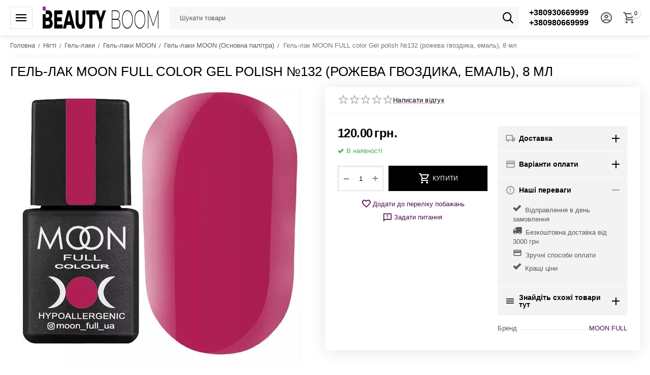

--- FILE ---
content_type: text/html; charset=utf-8
request_url: https://beautyboom.ua/uk/gel-lak-moon-full-color-gel-polish-132-rozovaya-gvozdika-emal-8-ml/
body_size: 29181
content:
<!DOCTYPE html>
<html 
class=" sticky-top-panel "    lang="uk"
    dir="ltr"
    class=" "
>
<head>
<title>Гель-лак MOON FULL color Gel polish №132 (рожева гвоздика, емаль), 8 мл - купити в Україні | BeautyBoom.ua</title>
<base href="https://beautyboom.ua/" />
<meta http-equiv="Content-Type" content="text/html; charset=utf-8" data-ca-mode="ultimate" />
<meta name="viewport" content="initial-scale=1.0, width=device-width" />
<meta name="description" content="Гель-лаки MOON FULL color Gel polish з щільною текстурою і насиченим кольором Це дуже пігментовані гель-лаки щільно лягають мають відмінну зносостійкість зручні в нанесенні самовирівнюючі по нігтьової пластини легкорозчинні і прекрасно поєднуються з продукцією будь-яких виробників Всі" />

    <!-- Keywords tag has been cut -->
<meta name="format-detection" content="telephone=no">

            <link rel="canonical" href="https://beautyboom.ua/uk/gel-lak-moon-full-color-gel-polish-132-rozovaya-gvozdika-emal-8-ml/" />    
                        
    <link title="Русский" dir="ltr" type="text/html" rel="alternate" hreflang="x-default" href="https://beautyboom.ua/gel-lak-moon-full-color-gel-polish-132-rozovaya-gvozdika-emal-8-ml/" />
    <link title="Русский" dir="ltr" type="text/html" rel="alternate" hreflang="ru" href="https://beautyboom.ua/gel-lak-moon-full-color-gel-polish-132-rozovaya-gvozdika-emal-8-ml/" />
    <link title="Українська" dir="ltr" type="text/html" rel="alternate" hreflang="uk" href="https://beautyboom.ua/uk/gel-lak-moon-full-color-gel-polish-132-rozovaya-gvozdika-emal-8-ml/" />

    <!-- Inline script moved to the bottom of the page -->
    <meta property="og:type" content="website" />
<meta property="og:locale" content="uk_UA" />
<meta property="og:title" content="Гель-лак MOON FULL color Gel polish №132 (рожева гвоздика, емаль), 8 мл - купити в Україні | BeautyBoom.ua" />
<meta property="og:description" content="Гель-лаки MOON FULL color Gel polish з щільною текстурою і насиченим кольором Це дуже пігментовані гель-лаки щільно лягають мають відмінну зносостійкість зручні в нанесенні самовирівнюючі по нігтьової пластини легкорозчинні і прекрасно поєднуються з продукцією будь-яких виробників Всі" />
<meta property="og:url" content="https://beautyboom.ua/uk/gel-lak-moon-full-color-gel-polish-132-rozovaya-gvozdika-emal-8-ml/" />
    <meta property="og:image" content="https://beautyboom.ua/images/ab__webp/watermarked/1/detailed/35/2551687504_gel-lak-moon-full_jpg.webp" />

    <meta name="theme-color" content="#ffffff">

    <link href="https://beautyboom.ua/images/logos/49/beautyboom-favicon.png" rel="shortcut icon" type="image/png" />

<link rel="preload" crossorigin="anonymous" as="font" href="https://beautyboom.ua/design/themes/abt__unitheme2/media/custom_fonts/MuseoSansBlack.woff?1769064292" type="font/woff" />
<link type="text/css" rel="stylesheet" href="https://beautyboom.ua/var/cache/misc/assets/design/themes/abt__unitheme2/css/standalone.f2247a011cb20a3c778cb9de4c2647ac.css?1769069400" />


<!-- Inline script moved to the bottom of the page -->
<noscript>
    <img height="1" width="1" style="display:none"
         src="https://www.facebook.com/tr?id=584475739137628&ev=PageView&noscript=1";
    />
</noscript>

<script data-no-defer>
    window.dataLayer = window.dataLayer || [];
    function gtag() {
        dataLayer.push(arguments);
    }
</script>

<!-- Google tag (gtag.js) -->
<script data-no-defer>
    
    (function(w,d,s,l,i){w[l]=w[l]||[];w[l].push({'gtm.start':
            new Date().getTime(),event:'gtm.js'});var f=d.getElementsByTagName(s)[0],
        j=d.createElement(s),dl=l!='dataLayer'?'&l='+l:'';j.async=true;j.src=
        'https://www.googletagmanager.com/gtm.js?id='+i+dl;f.parentNode.insertBefore(j,f);
    })(window,document,'script','dataLayer','GTM-TQ2ZMLM');
    
</script>
<!-- End Google Tag Manager -->

<script data-no-defer >
    window.dataLayer = window.dataLayer || [];
    function gtag() {
        dataLayer.push(arguments);
    }
    
                                gtag('set', 'user_id', 0)
            </script>

<!-- Inline script moved to the bottom of the page -->





<link rel="preload" href="https://beautyboom.ua/images/ab__webp/logos/49/BEAUTY-BOOM-SITE_png.webp" as="image" fetchpriority="high">
<link rel="preload" href="https://beautyboom.ua/images/ab__webp/thumbnails/550/550/detailed/35/2551687504_gel-lak-moon-full.jpg_jpg.webp" as="image" fetchpriority="high">
</head>

<body>
        <!-- Facebook Pixel Code -->
    <script data-no-defer>
        
        !function(f,b,e,v,n,t,s){if(f.fbq)return;n=f.fbq=function(){n.callMethod?
                n.callMethod.apply(n,arguments):n.queue.push(arguments)};if(!f._fbq)f._fbq=n;
                n.push=n;n.loaded=!0;n.version='2.0';n.queue=[];t=b.createElement(e);t.async=!0;
                t.src=v;s=b.getElementsByTagName(e)[0];s.parentNode.insertBefore(t,s)}(window,
            document,'script','https://connect.facebook.net/en_US/fbevents.js');
        
        fbq('init', '584475739137628');
        fbq('track', 'PageView');

                    fbq('track', 'ViewContent', {"content_name":"\u0413\u0435\u043b\u044c-\u043b\u0430\u043a MOON FULL color Gel polish \u2116132 (\u0440\u043e\u0436\u0435\u0432\u0430 \u0433\u0432\u043e\u0437\u0434\u0438\u043a\u0430, \u0435\u043c\u0430\u043b\u044c), 8 \u043c\u043b","content_ids":[24471],"content_type":"product","currency":"UAH","value":"120.00000000"});
                </script>
    <!-- End Facebook Pixel Code -->
    <noscript>
        <img height="1" width="1" style="display:none" src="https://www.facebook.com/tr?id=584475739137628&ev=PageView&noscript=1" />
    </noscript>
    <!-- Google Tag Manager (noscript) -->
    <noscript><iframe src="https://www.googletagmanager.com/ns.html?id=GTM-TQ2ZMLM"
                      height="0" width="0" style="display:none;visibility:hidden"></iframe></noscript>
    <!-- End Google Tag Manager (noscript) -->
            
        <div class="ty-tygh  " data-ca-element="mainContainer" id="tygh_container">

        <div id="ajax_overlay" class="ty-ajax-overlay"></div>
<div id="ajax_loading_box" class="ty-ajax-loading-box"></div>
        <div class="cm-notification-container notification-container">
</div>
        <div class="ty-helper-container "
                    id="tygh_main_container">
                                             

<div class="tygh-header clearfix">
                <div class="container-fluid  header-grid light-header v2">
                                                
                <div class="container-fluid-row">
<div class="row-fluid ">        <div class="span16 top-menu-grid " >
                    <div class="row-fluid ">        <div class="span4 top-logo " >
                    <div id="sw_dropdown_292" class="ut2-sp-n cm-combination cm-abt--ut2-toggle-scroll  cm-external-triggered"><i class="ut2-icon-outline-menu"></i></div><div id="dropdown_292" class="ut2-sw-b hidden cm-external-click" data-ca-external-click-id="sw_dropdown_292"></div><div class="ut2-sw-w" style="display: none;"><div class="ut2-scroll"><div class="ut2-sw"><div class="ut2-sp-f cm-combination cm-abt--ut2-toggle-scroll" id="off_dropdown_292" style="display:none;"><i class="ut2-icon-baseline-close"></i></div><div class="ut2-rb"><div class="ty-logo-container">
    
            <a href="https://beautyboom.ua/uk/" title="">
        
    


    
                            
        
        <img class="ty-pict  ty-logo-container__image   cm-image" width="450" height="87" alt="" title="" id="det_img_600542800" src="https://beautyboom.ua/images/ab__webp/logos/49/BEAUTY-BOOM-SITE_png.webp" />

    
            </a>
    </div></div><div class="ut2-fm-delimiter"></div><div class="ut2-rb account-info"><div class="ut2-account-info">
        
            <div class="ut2-account-info__avatar"><i class="ut2-icon-outline-account-circle"></i></div>
        <p><a href="https://beautyboom.ua/uk/login/?return_url=index.php%3Fsl%3Duk%26dispatch%3Dproducts.view%26product_id%3D24471" data-ca-target-id="login_block0" data-ca-dialog-title="Ввійти" class="underlined cm-dialog-opener cm-dialog-auto-size" rel="nofollow">Ввійти</a>&nbsp;&nbsp;|&nbsp;&nbsp;<a href="https://beautyboom.ua/uk/profiles-add/" class="underlined" rel="nofollow">Реєстрація</a><br/><span>Авторизуйтесь для отримання розширених можливостей</span></p>
    <!--account_info_0--></div></div><nav class="ut2-fm "><div class="ut2-fmbtm hidden">Назад до головного</div><div class="ut2-fmw"><div class="ut2-lfl ">


                    
                    
                    
            <img class="ty-pict  ut2-lfl-icon   cm-image" alt="" title="" width="512" height="512" src="https://beautyboom.ua/images/ab__webp/abt__ut2/menu-with-icon/58/nail_i3jx-e9_png.webp" />

<p><a href="javascript:void(0)"><span>Нігті</span><br><em>Бази, гель-лаки, рідини, витратні матеріали</em></a></p><i></i><div class="ut2-slw"><div class="ut2-lsl ut2-lsl__more"><p><a href="https://beautyboom.ua/uk/nogti/bazy-i-topy-dlya-gel-laka/">Бази та топи для нігтів</a></p><div class="ut2-tlw"><span class="ut2-lsl__more-link" onClick="$(this).parent().find('a').removeClass('hidden');$(this).addClass('hidden');"><span>Більше</span></span><a href="https://beautyboom.ua/uk/nogti/bazy-i-topy-dlya-gel-laka/bazy-i-topy-dlya-nogtey-art/" class="">Бази та топи для нігтів ART</a><a href="https://beautyboom.ua/uk/nogti/bazy-i-topy-dlya-gel-laka/bazy-i-topy-dlya-nogtey-gama/" class="">Бази та топи для нігтів GaMa</a><a href="https://beautyboom.ua/uk/nogti/bazy-i-topy-dlya-gel-laka/bazi-ta-topi-dlya-nigtiv-luna/" class="">Бази та топи для нігтів LUNA</a><a href="https://beautyboom.ua/uk/nogti/bazy-i-topy-dlya-gel-laka/bazy-i-topy-dlya-nogtey-komilfo/" class="">Бази та топи для нігтів Komilfo</a><a href="https://beautyboom.ua/uk/nogti/bazy-i-topy-dlya-gel-laka/bazy-i-topy-dlya-nogtey-dnka/" class="">Бази та топи для нігтів DNKa</a><a href="https://beautyboom.ua/uk/nogti/bazy-i-topy-dlya-gel-laka/bazy-i-topy-dlya-nogtey-kira-nails/" class="">Бази та топи для нігтів Kira Nails</a><a href="https://beautyboom.ua/uk/nogti/bazy-i-topy-dlya-gel-laka/bazy-i-topy-dlya-nogtey-saga/" class="">Бази та топи для нігтів Saga</a><a href="https://beautyboom.ua/uk/nogti/bazy-i-topy-dlya-gel-laka/bazy-i-topy-dlya-nogtey-valeri/" class="">Бази та топи для нігтів Valeri</a><a href="https://beautyboom.ua/uk/nogti/bazy-i-topy-dlya-gel-laka/bazy-i-topy-dlya-nogtey-kodi/" class="">Бази та топи для нігтів Kodi</a><a href="https://beautyboom.ua/uk/nogti/bazy-i-topy-dlya-gel-laka/bazy-i-topy-dlya-nogtey-yo-nails/" class="">Бази та топи для нігтів YO! Nails</a><a href="https://beautyboom.ua/uk/nogti/bazy-i-topy-dlya-gel-laka/bazy-i-topy-dlya-nogtey-moon/" class=" hidden">Бази та топи для нігтів MOON</a><a href="https://beautyboom.ua/uk/nogti/bazy-i-topy-dlya-gel-laka/bazy-i-topy-dlya-nogtey-molekula/" class=" hidden">Бази та топи для нігтів Molekula</a><a href="https://beautyboom.ua/uk/nogti/bazy-i-topy-dlya-gel-laka/bazy-i-topy-dlya-nogtey-danny/" class=" hidden">Бази та топи для нігтів Danny</a></div></div><div class="ut2-lsl ut2-lsl__more"><p><a href="https://beautyboom.ua/uk/nogti/gel-laki/">Гель-лаки</a></p><div class="ut2-tlw"><span class="ut2-lsl__more-link" onClick="$(this).parent().find('a').removeClass('hidden');$(this).addClass('hidden');"><span>Більше</span></span><a href="https://beautyboom.ua/uk/nogti/gel-laki/gel-laki-art/" class="">Гель-лаки ART</a><a href="https://beautyboom.ua/uk/nogti/gel-laki/gel-laki-gama/" class="">Гель-лаки GaMa</a><a href="https://beautyboom.ua/uk/nogti/gel-laki/gel-laki-kira-nails/" class="">Гель-лаки Kira Nails</a><a href="https://beautyboom.ua/uk/nogti/gel-laki/gel-laki-komilfo/" class="">Гель-лаки Komilfo</a><a href="https://beautyboom.ua/uk/nogti/gel-laki/gel-laki-danny/" class="">Гель-лаки DANNY</a><a href="https://beautyboom.ua/uk/nogti/gel-laki/gel-laki-dnka/" class="">Гель-лаки DNKa</a><a href="https://beautyboom.ua/uk/nogti/gel-laki/gel-laki-moon/" class="">Гель-лаки MOON</a><a href="https://beautyboom.ua/uk/nogti/gel-laki/gel-laki-valeri/" class="">Гель-лаки Valeri</a><a href="https://beautyboom.ua/uk/nogti/gel-laki/gel-laki-saga/" class="">Гель-лаки SAGA</a><a href="https://beautyboom.ua/uk/nogti/gel-laki/gel-laki-molekula/" class="">Гель-лаки Molekula</a><a href="https://beautyboom.ua/uk/nogti/gel-laki/yo-nails-ru/" class=" hidden">YO! Nails</a><a href="https://beautyboom.ua/uk/nogti/gel-laki/gel-laki-dis/" class=" hidden">Гель-лаки DIS</a><a href="https://beautyboom.ua/uk/nogti/gel-laki/gel-laki-kodi-professional/" class=" hidden">Гель-лаки Kodi Professional</a><a href="https://beautyboom.ua/uk/nogti/gel-laki/gel-laki-crooz/" class=" hidden">Гель-лаки Crooz</a><a href="https://beautyboom.ua/uk/nogti/gel-laki/gel-laki-luna/" class=" hidden">Гель-лаки LUNA</a><a href="https://beautyboom.ua/uk/nogti/gel-laki/gel-laki-you-are-cute/" class=" hidden">Гель-лаки You Are Cute</a></div></div><div class="ut2-lsl ut2-lsl__more"><p><a href="https://beautyboom.ua/uk/nogti/geli-dly-narashivaniya/">Гелі</a></p><div class="ut2-tlw"><span class="ut2-lsl__more-link" onClick="$(this).parent().find('a').removeClass('hidden');$(this).addClass('hidden');"><span>Більше</span></span><a href="https://beautyboom.ua/uk/nogti/geli-dly-narashivaniya/art-builder-gel/" class="">ART Builder gel</a><a href="https://beautyboom.ua/uk/nogti/geli-dly-narashivaniya/art-jelly-gel/" class="">ART Jelly Gel</a><a href="https://beautyboom.ua/uk/nogti/geli-dly-narashivaniya/art-liquid-builder-gel/" class="">ART Liquid Builder Gel</a><a href="https://beautyboom.ua/uk/nogti/geli-dly-narashivaniya/danny-liquid-polygel/" class="">DANNY LIQUID POLYGEL</a><a href="https://beautyboom.ua/uk/nogti/geli-dly-narashivaniya/dis-extra-gel/" class="">DIS Extra Gel</a><a href="https://beautyboom.ua/uk/nogti/geli-dly-narashivaniya/gama-hard-jelly-gel/" class="">GaMa Hard Jelly Gel</a><a href="https://beautyboom.ua/uk/nogti/geli-dly-narashivaniya/gama-simple-gel/" class="">GaMa Simple Gel</a><a href="https://beautyboom.ua/uk/nogti/geli-dly-narashivaniya/gama-strong-gel/" class="">GaMa Strong Gel</a><a href="https://beautyboom.ua/uk/nogti/geli-dly-narashivaniya/gama-universal-gel/" class="">GaMa Universal Gel</a><a href="https://beautyboom.ua/uk/nogti/geli-dly-narashivaniya/komilfo-bottle-gel/" class="">Komilfo Bottle Gel</a><a href="https://beautyboom.ua/uk/nogti/geli-dly-narashivaniya/komilfo-polygel/" class=" hidden">Komilfo PolyGel</a><a href="https://beautyboom.ua/uk/nogti/geli-dly-narashivaniya/luna-gel-premium/" class=" hidden">LUNA Gel Premium</a><a href="https://beautyboom.ua/uk/nogti/geli-dly-narashivaniya/luna-jelly-gelly/" class=" hidden">LUNA Jelly Gelly </a><a href="https://beautyboom.ua/uk/nogti/geli-dly-narashivaniya/moon-full-builder-gel/" class=" hidden">MOON FULL Builder Gel</a><a href="https://beautyboom.ua/uk/nogti/geli-dly-narashivaniya/valeri-builder-gel/" class=" hidden">Valeri Builder gel</a><a href="https://beautyboom.ua/uk/nogti/geli-dly-narashivaniya/geli-dis/" class=" hidden">Гелі DIS Hard gel</a><a href="https://beautyboom.ua/uk/nogti/geli-dly-narashivaniya/geli-dnka/" class=" hidden">Гелі DNKa</a><a href="https://beautyboom.ua/uk/nogti/geli-dly-narashivaniya/geli-kira-nails/" class=" hidden">Гелі Kira Nails</a><a href="https://beautyboom.ua/uk/nogti/geli-dly-narashivaniya/komilfo-perfect-gel-nail-system/" class=" hidden">Гелі Komilfo </a><a href="https://beautyboom.ua/uk/nogti/geli-dly-narashivaniya/geli-lilly-beaute/" class=" hidden">Гелі Lilly Beaute</a><a href="https://beautyboom.ua/uk/nogti/geli-dly-narashivaniya/geli-saga/" class=" hidden">Гелі SAGA</a><a href="https://beautyboom.ua/uk/nogti/geli-dly-narashivaniya/geli-danny-aurora-builder-gel/" class=" hidden">Гелі DANNY</a><a href="https://beautyboom.ua/uk/nogti/geli-dly-narashivaniya/luna-diamond-gel/" class=" hidden">LUNA Diamond Gel</a><a href="https://beautyboom.ua/uk/nogti/geli-dly-narashivaniya/valeri-liquid-gel/" class=" hidden">Valeri Liquid Gel</a><a href="https://beautyboom.ua/uk/nogti/geli-dly-narashivaniya/art-fairytale-builder-gel/" class=" hidden">ART Fairytale Builder Gel</a><a href="https://beautyboom.ua/uk/nogti/geli-dly-narashivaniya/geli-you-are-cute/" class=" hidden">Гелі You Are Cute</a><a href="https://beautyboom.ua/uk/nogti/geli-dly-narashivaniya/art-builder-gel-milky-flower/" class=" hidden">ART Builder Gel Milky Flower</a><a href="https://beautyboom.ua/uk/nogti/geli-dly-narashivaniya/gemely-power-bilder-gel/" class=" hidden">Gemely Power Builder gel</a><a href="https://beautyboom.ua/uk/nogti/geli-dly-narashivaniya/art-builder-gel-flash/" class=" hidden">ART Builder Gel FLASH</a></div></div><div class="ut2-lsl ut2-lsl__more"><p><a href="https://beautyboom.ua/uk/nogti/geli-dlya-dizayna/">Гелі для дизайну</a></p><div class="ut2-tlw"><span class="ut2-lsl__more-link" onClick="$(this).parent().find('a').removeClass('hidden');$(this).addClass('hidden');"><span>Більше</span></span><a href="https://beautyboom.ua/uk/nogti/geli-dlya-dizayna/art-flower-gel/" class="">ART Flower Gel</a><a href="https://beautyboom.ua/uk/nogti/geli-dlya-dizayna/art-glitter-gel/" class="">ART Glitter Gel</a><a href="https://beautyboom.ua/uk/nogti/geli-dlya-dizayna/art-gypsum-gel/" class="">ART Gypsum Gel</a><a href="https://beautyboom.ua/uk/nogti/geli-dlya-dizayna/art-platinum-gel/" class="">ART Platinum Gel</a><a href="https://beautyboom.ua/uk/nogti/geli-dlya-dizayna/art-salute-gel/" class="">ART Salute Gel</a><a href="https://beautyboom.ua/uk/nogti/geli-dlya-dizayna/art-stone-gel/" class="">ART Stone Gel</a><a href="https://beautyboom.ua/uk/nogti/geli-dlya-dizayna/danny-metal-gel/" class="">Danny Metal Gel</a><a href="https://beautyboom.ua/uk/nogti/geli-dlya-dizayna/art-diamond-gel/" class="">ART Diamond Gel</a><a href="https://beautyboom.ua/uk/nogti/geli-dlya-dizayna/luna-platinum-gel/" class="">LUNA Gel </a><a href="https://beautyboom.ua/uk/nogti/geli-dlya-dizayna/gama-platinum-champagne/" class="">GaMa Platinum Champagne</a><a href="https://beautyboom.ua/uk/nogti/geli-dlya-dizayna/danny-glitter-gel-kolekciya-love/" class=" hidden">DANNY гліттер гель колекція &quot;Love&quot; </a><a href="https://beautyboom.ua/uk/nogti/geli-dlya-dizayna/ga-and-ma-relief-gel/" class=" hidden">GA&amp;MA Relief Gel</a><a href="https://beautyboom.ua/uk/nogti/geli-dlya-dizayna/crooz-geli-dlya-dizaynu/" class=" hidden">Crooz Гелі для дизайну</a></div></div><div class="ut2-lsl"><p><a href="https://beautyboom.ua/uk/nogti/akril-geli/">Акрил-гелі</a></p><div class="ut2-tlw"><a href="https://beautyboom.ua/uk/nogti/akril-geli/acryl-gel-art/" class="">Acryl Gel ART</a><a href="https://beautyboom.ua/uk/nogti/akril-geli/acryl-gel-kira-nails/" class="">Acryl Gel Kira Nails</a><a href="https://beautyboom.ua/uk/nogti/akril-geli/poly-gel-saga/" class="">Poly Gel SAGA</a><a href="https://beautyboom.ua/uk/nogti/akril-geli/gel-hybrid-dis/" class="">Gel Hybrid DIS</a><a href="https://beautyboom.ua/uk/nogti/akril-geli/moon-full-poly-gel/" class="">MOON FULL Poly Gel</a><a href="https://beautyboom.ua/uk/nogti/akril-geli/poly-gel-molekula/" class="">Poly Gel Molekula</a><a href="https://beautyboom.ua/uk/nogti/akril-geli/luna-light-acrygel/" class="">LUNA Light Acrygel</a><a href="https://beautyboom.ua/uk/nogti/akril-geli/gama-acry-gel/" class="">GaMa Acry Gel </a><a href="https://beautyboom.ua/uk/nogti/akril-geli/poly-gel-luna/" class="">LUNA Poly Gel </a><a href="https://beautyboom.ua/uk/nogti/akril-geli/valeri-acryl-gel/" class="">Valeri Acryl Gel</a></div></div><div class="ut2-lsl"><p><a href="https://beautyboom.ua/uk/nogti/formy-dlya-naraschivaniya-nogtey/">Форми та гелеві тіпси для нарощування</a></p><div class="ut2-tlw"><a href="https://beautyboom.ua/uk/nogti/formy-dlya-naraschivaniya-nogtey/gelevye-tipsy/" class="">Гелеві типси</a><a href="https://beautyboom.ua/uk/nogti/formy-dlya-naraschivaniya-nogtey/nizhnie-formy/" class="">Форми в рулоні, поштучно</a><a href="https://beautyboom.ua/uk/nogti/formy-dlya-naraschivaniya-nogtey/verhnie-formy/" class="">Верхні форми</a></div></div><div class="ut2-lsl"><p><a href="https://beautyboom.ua/uk/nogti/gel-kraski/">Гель-фарби</a></p><div class="ut2-tlw"><a href="https://beautyboom.ua/uk/nogti/gel-kraski/gel-pautinka-spider-gel/" class="">Гель-павутинка Spider Gel</a><a href="https://beautyboom.ua/uk/nogti/gel-kraski/gel-kraski-art/" class="">Гель-фарба ART</a><a href="https://beautyboom.ua/uk/nogti/gel-kraski/gel-kraska-kira-nails/" class="">Гель-фарба Kira Nails</a><a href="https://beautyboom.ua/uk/nogti/gel-kraski/gel-kraska-komilfo/" class="">Гель-фарба Komilfo</a><a href="https://beautyboom.ua/uk/nogti/gel-kraski/gel-kraski-dnka/" class="">Гель-фарби DNKa</a><a href="https://beautyboom.ua/uk/nogti/gel-kraski/gel-kraski-valeri/" class="">Гель-фарби Valeri</a><a href="https://beautyboom.ua/uk/nogti/gel-kraski/gel-laki-gama/" class="">Гель-фарби GaMa</a><a href="https://beautyboom.ua/uk/nogti/gel-kraski/gel-farbi-saga/" class="">Гель-фарби Saga</a></div></div><div class="ut2-lsl ut2-lsl__more"><p><a href="https://beautyboom.ua/uk/nogti/dekor-i-dizayn/">Матеріали для дизайну та декору нігтів</a></p><div class="ut2-tlw"><span class="ut2-lsl__more-link" onClick="$(this).parent().find('a').removeClass('hidden');$(this).addClass('hidden');"><span>Більше</span></span><a href="https://beautyboom.ua/uk/nogti/dekor-i-dizayn/komilfo-blestochki/" class="">Komilfo блискітки</a><a href="https://beautyboom.ua/uk/nogti/dekor-i-dizayn/geli-s-suhocvetami/" class="">Гелі з сухоцвітом</a><a href="https://beautyboom.ua/uk/nogti/dekor-i-dizayn/rakushka-dlya-nogtey/" class="">Мушля для нігтів</a><a href="https://beautyboom.ua/uk/nogti/dekor-i-dizayn/slayder-dizayn/" class="">Слайдер-дизайн</a><a href="https://beautyboom.ua/uk/nogti/dekor-i-dizayn/suhocvety-v-banochke/" class="">Сухоцвіти в баночці</a><a href="https://beautyboom.ua/uk/nogti/dekor-i-dizayn/novogodnie-dizayny-dlya-nogtey/" class="">Новорічні дизайни для нігтів</a><a href="https://beautyboom.ua/uk/nogti/dekor-i-dizayn/foil-stripes/" class="">Foil Stripes</a><a href="https://beautyboom.ua/uk/nogti/dekor-i-dizayn/disko-dizayn/" class="">Диско дизайн</a><a href="https://beautyboom.ua/uk/nogti/dekor-i-dizayn/strazy-steklyannye-analog-swarovski/" class="">Стрази скляні (аналог Swarovski)</a><a href="https://beautyboom.ua/uk/nogti/dekor-i-dizayn/zerkalnaya-pudra-dlya-vtirki/" class="">Дзеркальна пудра для втирання</a><a href="https://beautyboom.ua/uk/nogti/dekor-i-dizayn/bulonki-dlya-dekora-nogtey/" class=" hidden">Бульонки для декору нігтів</a><a href="https://beautyboom.ua/uk/nogti/dekor-i-dizayn/pigmenty/" class=" hidden">Пігменти</a><a href="https://beautyboom.ua/uk/nogti/dekor-i-dizayn/folga-perevodnaya-bitoe-steklo-samokleyka/" class=" hidden">Фольга (перекладна, бите скло, самоклейка)</a><a href="https://beautyboom.ua/uk/nogti/dekor-i-dizayn/vtirka-effekt-rusalki/" class=" hidden">Пудра-втирання &quot;Ефект русалки&quot;</a><a href="https://beautyboom.ua/uk/nogti/dekor-i-dizayn/akrilovaya-pudra/" class=" hidden">Акрилова пудра</a><a href="https://beautyboom.ua/uk/nogti/dekor-i-dizayn/chernila-dlya-dizayna-nogtey/" class=" hidden">Чорнило для дизайну нігтів</a><a href="https://beautyboom.ua/uk/nogti/dekor-i-dizayn/bizhuteriya-dlya-nogtey/" class=" hidden">Біжутерія для нігтів</a><a href="https://beautyboom.ua/uk/nogti/dekor-i-dizayn/gibkie-lenty/" class=" hidden">Гнучкі стрічки</a><a href="https://beautyboom.ua/uk/nogti/dekor-i-dizayn/ruchki-dlya-rozpisu/" class=" hidden"> Ручки для розпису</a></div></div><div class="ut2-lsl"><p><a href="https://beautyboom.ua/uk/nogti/kisti/">Пензлі для гелю, акрилу та розпису</a></p><div class="ut2-tlw"><a href="https://beautyboom.ua/uk/nogti/kisti/kisti-dlya-rospisi-risovaniya/" class="">Пензлі для розпису (малювання)</a><a href="https://beautyboom.ua/uk/nogti/kisti/kisti-dlya-gelya/" class="">Пензлі для гелю</a><a href="https://beautyboom.ua/uk/nogti/kisti/kisti-dlya-akrila/" class="">Пензлі для акрилу</a><a href="https://beautyboom.ua/uk/nogti/kisti/dotsy/" class="">Дотси</a><a href="https://beautyboom.ua/uk/nogti/kisti/nabory-kistey/" class="">Набори пензлів</a></div></div><div class="ut2-lsl"><p><a href="https://beautyboom.ua/uk/nogti/vspomogatelnye-zhidkosti/">Допоміжні рідини</a></p><div class="ut2-tlw"><a href="https://beautyboom.ua/uk/nogti/vspomogatelnye-zhidkosti/uhod-za-nogtyami/" class="">Догляд за нігтями</a><a href="https://beautyboom.ua/uk/nogti/vspomogatelnye-zhidkosti/obezzhirivateli-praymera-degidratory/" class="">Обезжирювачі, праймера, дегідратори</a><a href="https://beautyboom.ua/uk/nogti/vspomogatelnye-zhidkosti/sredstva-dlya-snyatiya-lipkogo-sloya/" class="">Засоби для зняття липкого шару</a><a href="https://beautyboom.ua/uk/nogti/vspomogatelnye-zhidkosti/sredstva-dlya-snyatiya-gel-laka-gelya-i-akrila-laka/" class="">Засоби для зняття гель-лаку, гелю і акрилу, лаку</a><a href="https://beautyboom.ua/uk/nogti/vspomogatelnye-zhidkosti/vse-dlya-kutikuly/" class="">Все для кутикули</a><a href="https://beautyboom.ua/uk/nogti/vspomogatelnye-zhidkosti/krovoostanavlivayuschie-sredstva/" class="">Кровоспинні засоби</a><a href="https://beautyboom.ua/uk/nogti/vspomogatelnye-zhidkosti/talk-dlya-manikyura-i-pedikyura/" class="">Тальк для манікюру та педикюру</a></div></div><div class="ut2-lsl ut2-lsl__more"><p><a href="https://beautyboom.ua/uk/nogti/rashodnye-materialy/">Витратні матеріали</a></p><div class="ut2-tlw"><span class="ut2-lsl__more-link" onClick="$(this).parent().find('a').removeClass('hidden');$(this).addClass('hidden');"><span>Більше</span></span><a href="https://beautyboom.ua/uk/nogti/rashodnye-materialy/salfetki-laminirovannye/" class="">Серветки ламіновані</a><a href="https://beautyboom.ua/uk/nogti/rashodnye-materialy/podstavki-pod-ruku-dlya-manikyura/" class="">Підставки під руку (підлокітники)</a><a href="https://beautyboom.ua/uk/nogti/rashodnye-materialy/palitry-dlya-gel-lakov-lakov/" class="">Палітри для гель-лаків, лаків</a><a href="https://beautyboom.ua/uk/nogti/rashodnye-materialy/tara-dlya-ukrasheniy-zhidkostey-pudr/" class="">Тара для прикрас, рідин, пудр</a><a href="https://beautyboom.ua/uk/nogti/rashodnye-materialy/podstavki-dlya-kistey-pilok-gel-lakov/" class="">Підставки для пензлів, пилок, гель-лаків</a><a href="https://beautyboom.ua/uk/nogti/rashodnye-materialy/schetki-dlya-ochistki-nogtevoy-pyli/" class="">Щітки для очищення нігтьової пилу</a><a href="https://beautyboom.ua/uk/nogti/rashodnye-materialy/palitry-dlya-smeshivaniya-krasok/" class="">Палітри для змішування фарб</a><a href="https://beautyboom.ua/uk/nogti/rashodnye-materialy/aksessuary/" class="">Аксесуари</a><a href="https://beautyboom.ua/uk/nogti/rashodnye-materialy/magnity-ruchki-koshachiy-glaz/" class="">Магніти, ручки &quot;Котяче око&quot;</a><a href="https://beautyboom.ua/uk/nogti/rashodnye-materialy/penyuary-fartuki-folga-shapochki-dlya-okrashivaniya-volos/" class="">Пеньюари, фартухи, фольга, шапочки для фарбування волосся</a><a href="https://beautyboom.ua/uk/nogti/rashodnye-materialy/zazhimy-trubochki-dlya-arki/" class=" hidden">Затискачі, трубочки для арки</a><a href="https://beautyboom.ua/uk/nogti/rashodnye-materialy/aksessuary-brendovye-sumki-dlya-masterov-bloknoty/" class=" hidden">Аксесуари (брендові сумки для майстрів, блокноти)</a></div></div><div class="ut2-lsl"><p><a href="https://beautyboom.ua/uk/nogti/akrily/">Акрилове нарощування</a></p><div class="ut2-tlw"><a href="https://beautyboom.ua/uk/nogti/akrily/cvetnaya-akrilovaya-pudra/" class="">Кольорова акрилова пудра</a><a href="https://beautyboom.ua/uk/nogti/akrily/akrilovaya-sistema-kodi-professional/" class="">Акрилова система Kodi Professional</a><a href="https://beautyboom.ua/uk/nogti/akrily/monomer/" class="">Мономери</a></div></div><div class="ut2-lsl"><p><a href="https://beautyboom.ua/uk/nogti/nasadki-dlya-frezerov/">Насадки для фрезерів</a></p><div class="ut2-tlw"><a href="https://beautyboom.ua/uk/nogti/nasadki-dlya-frezerov/keramicheskie-nasadki/" class="">Керамічні насадки</a><a href="https://beautyboom.ua/uk/nogti/nasadki-dlya-frezerov/podstavki-schetki/" class="">Підставки, щітки</a><a href="https://beautyboom.ua/uk/nogti/nasadki-dlya-frezerov/diski-i-smennye-fayly-dlya-pedikyura/" class="">Педикюрні диски і змінні файли</a><a href="https://beautyboom.ua/uk/nogti/nasadki-dlya-frezerov/nasadki-almaznye/" class="">Насадки алмазні</a><a href="https://beautyboom.ua/uk/nogti/nasadki-dlya-frezerov/tverdosplavnye-nasadki/" class="">Твердосплавні насадки</a><a href="https://beautyboom.ua/uk/nogti/nasadki-dlya-frezerov/rezinovye-nasadki-i-kolpachki-dlya-frezera/" class="">Гумові насадки і ковпачки для фрезера</a><a href="https://beautyboom.ua/uk/nogti/nasadki-dlya-frezerov/keramicheskie-nasadki-i-silikonovye-polirovschiki/" class="">Керамічні насадки і силіконові полірувальники</a></div></div><div class="ut2-lsl"><p><a href="https://beautyboom.ua/uk/nogti/manikyurnye-instrumenty/">Манікюрні інструменти</a></p><div class="ut2-tlw"><a href="https://beautyboom.ua/uk/nogti/manikyurnye-instrumenty/instrumenty-dlya-podologov/" class="">Інструменти для подологів</a><a href="https://beautyboom.ua/uk/nogti/manikyurnye-instrumenty/kusachki/" class="">Кусачки</a><a href="https://beautyboom.ua/uk/nogti/manikyurnye-instrumenty/nozhnicy/" class="">Ножиці</a><a href="https://beautyboom.ua/uk/nogti/manikyurnye-instrumenty/prochie-manikyurnye-i-kosmeticheskie-instrumenty/" class="">Пушер, лопатка, шабер, кюретка для нігтів</a></div></div><div class="ut2-lsl"><p><a href="https://beautyboom.ua/uk/nogti/vse-dlya-stempinga/">Все для стемпінга</a></p><div class="ut2-tlw"><a href="https://beautyboom.ua/uk/nogti/vse-dlya-stempinga/shtampyskrebki-dlya-stempinga/" class="">Штампи + скребки для стемпінга</a><a href="https://beautyboom.ua/uk/nogti/vse-dlya-stempinga/lak-kraska-dlya-stempinga/" class="">Лаки і фарби для стемпінга</a><a href="https://beautyboom.ua/uk/nogti/vse-dlya-stempinga/plastiny-dlya-stempinga/" class="">Пластини для стемпінга</a></div></div><div class="ut2-lsl"><p><a href="https://beautyboom.ua/uk/nogti/vse-dlya-pedikyura/">Все для педикюру</a></p><div class="ut2-tlw"><a href="https://beautyboom.ua/uk/nogti/vse-dlya-pedikyura/aksessuary-dlya-pedikyura/" class="">Аксесуари для педикюру</a><a href="https://beautyboom.ua/uk/nogti/vse-dlya-pedikyura/keratolitiki-kallus-remuvery-kislotnyy-piling-dlya-pedikyura/" class="">Кератолітікі (каллус Ремувер), кислотний пілінг для педикюру</a><a href="https://beautyboom.ua/uk/nogti/vse-dlya-pedikyura/trenogi-dlya-pedikyura/" class="">Триноги для педикюру</a><a href="https://beautyboom.ua/uk/nogti/vse-dlya-pedikyura/polotenca-dlya-pedikyura/" class="">Рушники для педикюру</a><a href="https://beautyboom.ua/uk/nogti/vse-dlya-pedikyura/pedikyurnye-pilki/" class="">Педикюрні пилки</a><a href="https://beautyboom.ua/uk/nogti/vse-dlya-pedikyura/krema-losony-skraby/" class="">Креми, лосьйони, скраби</a></div></div><div class="ut2-lsl"><p><a href="https://beautyboom.ua/uk/nogti/pilki-baffy/">Пилки, бафи</a></p><div class="ut2-tlw"><a href="https://beautyboom.ua/uk/nogti/pilki-baffy/metallicheskie-osnovy-i-smennye-fayly/" class="">Металеві основи і змінні файли</a><a href="https://beautyboom.ua/uk/nogti/pilki-baffy/pilki/" class="">Пилки</a><a href="https://beautyboom.ua/uk/nogti/pilki-baffy/bafy-polirovschiki-shlifovschiki/" class="">Бафи, полірувальники, шліфувальники</a></div></div><div class="ut2-lsl"><p><a href="https://beautyboom.ua/uk/nogti/laki-dlya-nogtey/">Лаки для нігтів</a></p></div></div></div><div class="ut2-lfl ">


                    
                    
                    
            <img class="ty-pict  ut2-lfl-icon   cm-image" alt="" title="" width="512" height="512" src="https://beautyboom.ua/images/ab__webp/abt__ut2/menu-with-icon/58/tech_png.webp" />

<p><a href="javascript:void(0)"><span>Електрообладнання</span><br><em>Лампи, фрезери, витяжки...</em></a></p><i></i><div class="ut2-slw"><div class="ut2-lsl"><p><a href="https://beautyboom.ua/uk/oborudovanie/ultrafioletovye-lampy/">Ультрафіолетові лампи</a></p></div><div class="ut2-lsl"><p><a href="https://beautyboom.ua/uk/oborudovanie/frezery-dlya-manikyura-i-pedikyura/">Фрезер для манікюру і педикюру</a></p></div><div class="ut2-lsl"><p><a href="https://beautyboom.ua/uk/oborudovanie/manikyurnye-vytyazhki-pylesosy/">Манікюрні витяжки (пилососи)</a></p></div><div class="ut2-lsl"><p><a href="https://beautyboom.ua/uk/oborudovanie/napolnye-i-nastolnye-lampy/">Підлогові та настільні лампи</a></p></div></div></div><div class="ut2-lfl ">


                    
                    
                    
            <img class="ty-pict  ut2-lfl-icon   cm-image" alt="" title="" width="512" height="512" src="https://beautyboom.ua/images/ab__webp/abt__ut2/menu-with-icon/68/odnoraz_png.webp" />

<p><a href="javascript:void(0)"><span>Одноразова продукція</span><br><em>Рукавички, маски, серветки, рушники...</em></a></p><i></i><div class="ut2-slw"><div class="ut2-lsl"><p><a href="https://beautyboom.ua/uk/odnorazovaya-produkciya/bezvorsovye-salfetki/">Безворсові серветки</a></p></div><div class="ut2-lsl"><p><a href="https://beautyboom.ua/uk/odnorazovaya-produkciya/apelsinovye-palochki/">Апельсинові палички</a></p></div><div class="ut2-lsl"><p><a href="https://beautyboom.ua/uk/odnorazovaya-produkciya/odnorazovye-perchatki/">Одноразові рукавички</a></p></div><div class="ut2-lsl"><p><a href="https://beautyboom.ua/uk/odnorazovaya-produkciya/odnorazovye-polotenca/">Одноразові рушники</a></p></div><div class="ut2-lsl"><p><a href="https://beautyboom.ua/uk/odnorazovaya-produkciya/odnorazovye-maski/">Одноразові маски</a></p></div><div class="ut2-lsl"><p><a href="https://beautyboom.ua/uk/odnorazovaya-produkciya/odnorazovaya-odezhda/">Одноразовий одяг</a></p></div><div class="ut2-lsl"><p><a href="https://beautyboom.ua/uk/odnorazovaya-produkciya/odnorazovye-prostyni/">Одноразові простирадла</a></p></div><div class="ut2-lsl"><p><a href="https://beautyboom.ua/uk/odnorazovaya-produkciya/chehly-na-kushetku-kovriki-odnorazovye-i-prochee/">Чохли на кушетку, килимки одноразові та інше</a></p></div></div></div><div class="ut2-lfl ">


                    
                    
                    
            <img class="ty-pict  ut2-lfl-icon   cm-image" alt="" title="" width="512" height="512" src="https://beautyboom.ua/images/ab__webp/abt__ut2/menu-with-icon/68/stereliz_png.webp" />

<p><a href="javascript:void(0)"><span>Стерилізація та дезінфекція</span><br><em>Засоби та обладнання</em></a></p><i></i><div class="ut2-slw"><div class="ut2-lsl"><p><a href="https://beautyboom.ua/uk/sterilizaciya-i-dezenfekciya/oborudovanie-dlya-dezinfekcii-i-sterilizacii/">Обладнання для дезінфекції й стерилізації</a></p></div><div class="ut2-lsl"><p><a href="https://beautyboom.ua/uk/sterilizaciya-i-dezenfekciya/preparaty-dlya-dezinfekcii-i-sterilizacii/">Засоби для дезінфекції та стерилізації</a></p></div><div class="ut2-lsl"><p><a href="https://beautyboom.ua/uk/sterilizaciya-i-dezenfekciya/kraft-pakety/">Крафт-пакети</a></p></div><div class="ut2-lsl"><p><a href="https://beautyboom.ua/uk/sterilizaciya-i-dezenfekciya/konteynery-dlya-dezinfekcii/">Контейнери для дезінфекції</a></p></div></div></div><div class="ut2-lfl ">


                    
                    
                    
            <img class="ty-pict  ut2-lfl-icon   cm-image" alt="" title="" width="512" height="512" src="https://beautyboom.ua/images/ab__webp/abt__ut2/menu-with-icon/58/body_h6os-6g_n9x5-h2_png.webp" />

<p><a href="javascript:void(0)"><span>Тіло</span></a></p><i></i><div class="ut2-slw"><div class="ut2-lsl"><p><a href="https://beautyboom.ua/uk/universalnye-geli-dlya-lica-i-tela/depilyaciya/">Депіляція</a></p><div class="ut2-tlw"><a href="https://beautyboom.ua/uk/universalnye-geli-dlya-lica-i-tela/depilyaciya/shugaring/" class="">Шугарінг</a><a href="https://beautyboom.ua/uk/universalnye-geli-dlya-lica-i-tela/depilyaciya/voskoplavy/" class="">Воскоплави</a><a href="https://beautyboom.ua/uk/universalnye-geli-dlya-lica-i-tela/depilyaciya/sredstva-posle-depilyacii/" class="">Засоби після депіляції</a><a href="https://beautyboom.ua/uk/universalnye-geli-dlya-lica-i-tela/depilyaciya/sredstva-do-depilyacii/" class="">Засоби до депіляції</a><a href="https://beautyboom.ua/uk/universalnye-geli-dlya-lica-i-tela/depilyaciya/aksessuary-dlya-depilyacii/" class="">Аксесуари для депіляції</a><a href="https://beautyboom.ua/uk/universalnye-geli-dlya-lica-i-tela/depilyaciya/vosk-dlya-depilyacii/" class="">Віск для депіляції</a></div></div><div class="ut2-lsl"><p><a href="https://beautyboom.ua/uk/universalnye-geli-dlya-lica-i-tela/massazhnye-svecha-yo-nails/">Масажні свічки</a></p></div><div class="ut2-lsl"><p><a href="https://beautyboom.ua/uk/universalnye-geli-dlya-lica-i-tela/parafinoterapiya/">Парафінотерапія</a></p><div class="ut2-tlw"><a href="https://beautyboom.ua/uk/universalnye-geli-dlya-lica-i-tela/parafinoterapiya/parafinovye-vannochki/" class="">Парафінові ванночки</a><a href="https://beautyboom.ua/uk/universalnye-geli-dlya-lica-i-tela/parafinoterapiya/parafin/" class="">Парафін</a><a href="https://beautyboom.ua/uk/universalnye-geli-dlya-lica-i-tela/parafinoterapiya/aksessuary-dlya-parafinoterapii/" class="">Аксесуари для парафінотерапії</a><a href="https://beautyboom.ua/uk/universalnye-geli-dlya-lica-i-tela/parafinoterapiya/kosmetika-dlya-parafinoterapii/" class="">Косметика для парафінотерапії</a></div></div><div class="ut2-lsl"><p><a href="https://beautyboom.ua/uk/universalnye-geli-dlya-lica-i-tela/krema-i-loseny/">Крема і лосьйони</a></p></div><div class="ut2-lsl"><p><a href="https://beautyboom.ua/uk/universalnye-geli-dlya-lica-i-tela/skraby-dlya-tela/">Скраби для тіла</a></p></div><div class="ut2-lsl"><p><a href="https://beautyboom.ua/uk/universalnye-geli-dlya-lica-i-tela/zasobi-dlya-oblichchya/">Засоби для обличчя</a></p></div></div></div><div class="ut2-lfl ">


                    
                    
                    
            <img class="ty-pict  ut2-lfl-icon   cm-image" alt="" title="" width="512" height="512" src="https://beautyboom.ua/images/ab__webp/abt__ut2/menu-with-icon/58/lash_owu2-1i_png.webp" />

<p><a href="javascript:void(0)"><span>Брови та вії</span></a></p><i></i><div class="ut2-slw"><div class="ut2-lsl"><p><a href="https://beautyboom.ua/uk/brovi-i-resnicy/sredstva-dlya-brovey/">Засоби для брів</a></p></div><div class="ut2-lsl"><p><a href="https://beautyboom.ua/uk/brovi-i-resnicy/laminirovanie-brovey/">Ламінування брів</a></p></div><div class="ut2-lsl"><p><a href="https://beautyboom.ua/uk/brovi-i-resnicy/instrumenty-dlya-naraschivaniya/">Матеріали для нарощування</a></p><div class="ut2-tlw"><a href="https://beautyboom.ua/uk/brovi-i-resnicy/instrumenty-dlya-naraschivaniya/patchi-i-skotch-pod-glaza/" class="">Патчі та скотч під очі</a><a href="https://beautyboom.ua/uk/brovi-i-resnicy/instrumenty-dlya-naraschivaniya/resnicy-zola/" class="">Вії ZOLA</a></div></div><div class="ut2-lsl"><p><a href="https://beautyboom.ua/uk/brovi-i-resnicy/instrumenty-dlya-naraschivaniya-ru/">Інструменти для нарощування</a></p><div class="ut2-tlw"><a href="https://beautyboom.ua/uk/brovi-i-resnicy/instrumenty-dlya-naraschivaniya-ru/schetochki-dlya-resnic/" class="">Щіточки для вій</a><a href="https://beautyboom.ua/uk/brovi-i-resnicy/instrumenty-dlya-naraschivaniya-ru/mikrobrash/" class="">Мікробраш</a><a href="https://beautyboom.ua/uk/brovi-i-resnicy/instrumenty-dlya-naraschivaniya-ru/pincety-dlya-brovey/" class="">Пінцети для брів</a><a href="https://beautyboom.ua/uk/brovi-i-resnicy/instrumenty-dlya-naraschivaniya-ru/pincety-dlya-resnic/" class="">Пінцети для вій</a></div></div><div class="ut2-lsl"><p><a href="https://beautyboom.ua/uk/brovi-i-resnicy/pokraska-resnic-i-brovey/">Фарбування вій та брів</a></p><div class="ut2-tlw"><a href="https://beautyboom.ua/uk/brovi-i-resnicy/pokraska-resnic-i-brovey/rashodnye-materialy/" class="">Витратні матеріали</a><a href="https://beautyboom.ua/uk/brovi-i-resnicy/pokraska-resnic-i-brovey/karandashi-dlya-brovey/" class="">Олівці для брів</a><a href="https://beautyboom.ua/uk/brovi-i-resnicy/pokraska-resnic-i-brovey/kisti-dlya-okrashivaniya/" class="">Пензлі для фарбування</a><a href="https://beautyboom.ua/uk/brovi-i-resnicy/pokraska-resnic-i-brovey/kraska-dlya-resnic-i-brovey/" class="">Фарба для вій і брів</a><a href="https://beautyboom.ua/uk/brovi-i-resnicy/pokraska-resnic-i-brovey/oksidant/" class="">Оксидант</a><a href="https://beautyboom.ua/uk/brovi-i-resnicy/pokraska-resnic-i-brovey/hna/" class="">Хна</a></div></div><div class="ut2-lsl"><p><a href="https://beautyboom.ua/uk/brovi-i-resnicy/biozavivka-resnic/">Біозавивка вій</a></p></div><div class="ut2-lsl"><p><a href="https://beautyboom.ua/uk/brovi-i-resnicy/zasobi-dlya-gub/">Засоби для губ</a></p></div></div></div><div class="ut2-lfl "><p><a href="https://beautyboom.ua/uk/new/"><span>Новинки</span></a></p></div><div class="ut2-lfl "><p><a href="https://beautyboom.ua/uk/promotions/"><span>Акції</span></a></p></div><div class="ut2-lfl "><p><a href="https://beautyboom.ua/uk/promo-products/"><span>Знижки</span></a></p></div><div class="ut2-lfl "><p><a href="https://beautyboom.ua/uk/brands/"><span>Бренди</span></a></p></div></div></nav><div class="ut2-fm-delimiter"></div><div class="ut2-rb"><div class="ut2-languages clearfix" id="languages_286">
        <div class="ty-select-block__txt">Мова:</div>            <div class="ty-select-wrapper ty-languages clearfix">
                            <a href="https://beautyboom.ua/gel-lak-moon-full-color-gel-polish-132-rozovaya-gvozdika-emal-8-ml/" title="Змінити мову" class="ty-languages__item">
                                            <span style="text-transform: uppercase">ru</span>
                                    </a>
                            <a href="https://beautyboom.ua/uk/gel-lak-moon-full-color-gel-polish-132-rozovaya-gvozdika-emal-8-ml/" title="Змінити мову" class="ty-languages__item ty-languages__active">
                                            <span style="text-transform: uppercase">uk</span>
                                    </a>
                    </div>
    <!--languages_286--></div></div><div class="ut2-fm-delimiter"></div><nav class="ut2-fm "><div class="ut2-fmbtm hidden">Назад до головного</div><div class="ut2-fmw"><div class="ut2-lfl "><p><a href="https://beautyboom.ua/uk/kontakti.html"><span>Контакти</span></a></p></div><div class="ut2-lfl "><p><a href="https://beautyboom.ua/uk/oplata-i-dostavka.html"><span>Доставка та оплата</span></a></p></div><div class="ut2-lfl "><p><a href="https://beautyboom.ua/uk/programma-loyalnosti.html"><span>Програма лояльності</span></a></p></div></div></nav><div class="ut2-fm-delimiter"></div><div class="ut2-rb"><div class="ty-wysiwyg-content"  data-ca-live-editor-object-id="24471" data-ca-live-editor-object-type="products"><div class="ut2-social-link-block"><div class="ty-mainbox-title">Приєднуйтесь!</div>
<div class="ty-uppercase ty-social-link__title">Вступайте до нас в группу<br>
і дізнавайтеся першими все акції та пропозиції!</div>

<div class="ut2-social-links">
    <a  target="_blank" href="https://www.instagram.com/beautyboom_official/"><i class="ut2-icon-instagram"></i></a>
    <a  target="_blank" href="https://www.youtube.com/channel/UC6UEO3BOKR9tXfwHGr62jTQ"><i class="ut2-icon-youtube"></i></a>
    <a target="_blank" href="https://www.facebook.com/BeautyBoomOfficial"><i class="ut2-icon-facebook"></i></a>
    <a  target="_blank" href="viber://add?number=380930669999"><i class="ut2-icon-viber"></i></a>
</div>

</div></div></div></div></div></div><div class="top-logo ">
                <div class="ty-logo-container">
    
            <a href="https://beautyboom.ua/uk/" title="">
        
    


    
                            
        
        <img class="ty-pict  ty-logo-container__image   cm-image" width="450" height="87" alt="" title="" id="det_img_600542800" src="https://beautyboom.ua/images/ab__webp/logos/49/BEAUTY-BOOM-SITE_png.webp" />

    
            </a>
    </div>

                    </div>
            </div>

                                        
            
        <div class="span9 top-search " >
                    <a href="javascript:void(0);" rel="nofollow" onclick="$(this).parent().next().toggleClass('hidden');$(this).next().toggleClass('view');$(this).toggleClass('hidden');" class="ut2-btn-search"><i class="ut2-icon-search"></i></a>

<div class="ty-search-block">
    <form action="https://beautyboom.ua/uk/" name="search_form" method="get">
        <input type="hidden" name="match" value="all" />
        <input type="hidden" name="subcats" value="Y" />
        <input type="hidden" name="pcode_from_q" value="Y" />
        <input type="hidden" name="pshort" value="Y" />
        <input type="hidden" name="pfull" value="Y" />
        <input type="hidden" name="pname" value="Y" />
        <input type="hidden" name="pkeywords" value="Y" />
        <input type="hidden" name="search_performed" value="Y" />

        
<input type="hidden" name="pshort" value="N" />
<input type="hidden" name="pfull" value="N" />
<input type="hidden" name="pname" value="Y" />
<input type="hidden" name="pkeywords" value="N" />
<input type="hidden" name="match" value="all" />
<input type="hidden" name="pcode_from_q" value="N" />

        <input type="text" name="q" value="" id="search_input" title="Шукати товари" class="ty-search-block__input cm-hint" /><button title="Search" class="ty-search-magnifier" type="submit"><i class="ut2-icon-search"></i></button>
<input type="hidden" name="dispatch" value="products.search" />
        
    <input type="hidden" name="security_hash" class="cm-no-hide-input" value="aa8877ef8f4e29846fb9e103baec99a2" /></form>
</div><div class="top-phones-grid ">
                <div class="ty-wysiwyg-content"  data-ca-live-editor-object-id="0" data-ca-live-editor-object-type=""><div class="ut2-pn">
	<div class="ut2-pn__items">
		<a href="tel:+380930669999">+380930669999</a>
		<a href="tel:+380980669999">+380980669999</a>
	</div>
	<div class="ut2-pn__link">
			</div>
</div></div>
                    </div>
            </div>

                                        
            
        <div class="span3 top-buttons " >
                    <div class="ut2-top-my-account ">
                <div class="ty-dropdown-box" id="account_info_2103">
    <div id="sw_dropdown_227" class="ty-dropdown-box__title cm-combination">
                    <a href="https://beautyboom.ua/uk/profiles-update/" title="">
                <i class="ut2-icon-outline-account-circle"></i>
                <span >Аккаунт</span>
            </a>
        
    </div>

    <div id="dropdown_227" class="cm-popup-box ty-dropdown-box__content hidden">
                <div class="ut2-account-title">Мій профіль<div class="cm-external-click ut2-btn-close" data-ca-external-click-id="sw_dropdown_227"><i class="ut2-icon-baseline-close"></i></div></div>
        <ul class="ty-account-info">
                                        <li class="ty-account-info__item ty-dropdown-box__item"><a class="ty-account-info__a underlined" href="https://beautyboom.ua/uk/orders/" rel="nofollow">Замовлення</a></li>
                                                        <li class="ty-account-info__item ty-dropdown-box__item"><a class="ty-account-info__a underlined" href="https://beautyboom.ua/uk/compare/" rel="nofollow">Cписок порівняння</a></li>
                            

<li class="ty-account-info__item ty-dropdown-box__item"><a class="ty-account-info__a" href="https://beautyboom.ua/uk/wishlist/" rel="nofollow">Список побажань</a></li>        </ul>

        
        <div class="ty-account-info__buttons buttons-container">
                            <a href="https://beautyboom.ua/uk/login/?return_url=index.php%3Fsl%3Duk%26dispatch%3Dproducts.view%26product_id%3D24471" data-ca-target-id="login_block2103" class="cm-dialog-opener cm-dialog-auto-size ty-btn ty-btn__secondary" rel="nofollow">Ввійти</a><a href="https://beautyboom.ua/uk/profiles-add/" rel="nofollow" class="ty-btn ty-btn__primary">Реєстрація</a>
                <div  id="login_block2103" class="hidden" title="Ввійти">
                    <div class="ty-login-popup">
                            
    
            <div id="popup2103_login_popup_form_container">
                    <form name="popup2103_form" action="https://beautyboom.ua/uk/" method="post" class="cm-ajax cm-ajax-full-render">
                            <input type="hidden" name="result_ids" value="popup2103_login_popup_form_container" />
                <input type="hidden" name="login_block_id" value="popup2103" />
                <input type="hidden" name="quick_login" value="1" />
            
            <input type="hidden" name="return_url" value="index.php?sl=uk&amp;dispatch=products.view&amp;product_id=24471" />
            <input type="hidden" name="redirect_url" value="index.php?sl=uk&amp;dispatch=products.view&amp;product_id=24471" />

            
                <div class="ty-control-group">
                    <label for="login_popup2103" class="ty-login__filed-label ty-control-group__label cm-required cm-trim cm-email">E-mail</label>
                    <input type="text" id="login_popup2103" name="user_login" size="30" value="" class="ty-login__input cm-focus" />
                </div>

                <div class="ty-control-group ty-password-forgot">
                    <label for="psw_popup2103" class="ty-login__filed-label ty-control-group__label ty-password-forgot__label cm-required">Пароль</label><a href="https://beautyboom.ua/index.php?dispatch=auth.recover_password" class="ty-password-forgot__a"  tabindex="5">Забули пароль?</a>
                    <input type="password" id="psw_popup2103" name="password" size="30" value="" class="ty-login__input" maxlength="32" />
                </div>

                                    
                    <div class="ty-login-reglink ty-center">
                        <a class="ty-login-reglink__a" href="https://beautyboom.ua/uk/profiles-add/" rel="nofollow">Зареєструвати новий обліковий запис</a>
                    </div>
                
                
                
                            <div class="buttons-container clearfix">
                    <div class="ty-float-right">
                            
     <button  class="ty-btn__login ty-btn__secondary ty-btn" type="submit" name="dispatch[auth.login]" ><span><bdi>Ввійти</bdi></span></button>

                    </div>
                    <div class="ty-login__remember-me">
                        <label for="remember_me_popup2103" class="ty-login__remember-me-label"><input class="checkbox" type="checkbox" name="remember_me" id="remember_me_popup2103" value="Y" />Запам'ятати</label>
                    </div>
                </div>
            
        <input type="hidden" name="security_hash" class="cm-no-hide-input" value="aa8877ef8f4e29846fb9e103baec99a2" /></form>
    
            <!--popup2103_login_popup_form_container--></div>
                        </div>
                </div>
                    </div>
<!--account_info_2103--></div>
</div>
                    </div><div class="ut2-top-cart-content ">
                    <div class="ty-dropdown-box" id="cart_status_2104">
        <div id="sw_dropdown_2104" class="ty-dropdown-box__title cm-combination">
        <a href="https://beautyboom.ua/uk/cart/" class="ty-hand" id="cart_icon_2104">
                                                <i class="ut2-icon-use_icon_cart empty"><span class="ty-minicart-count ty-hand empty">0</span></i><span>Кошик</span>
                            
        <!--cart_icon_2104--></a>
        </div>
        <div id="dropdown_2104" class="cm-popup-box ty-dropdown-box__content ty-dropdown-box__content--cart hidden">
                            <div class="cm-cart-content cm-cart-content-thumb cm-cart-content-delete" id="cart_content_2104">
                    <div class="ut2-cart-title">Товари у кошику: <div class="cm-external-click ut2-btn-close" data-ca-external-click-id="sw_dropdown_2104"><i class="ut2-icon-baseline-close"></i></div></div>
                        <div class="ty-cart-items">
                                                            <div class="ty-cart-items__empty ty-center">Кошик</div>
                                                    </div>

                                            <div class="cm-cart-buttons buttons-container  hidden">
                                                                                    
                            <a href="https://beautyboom.ua/uk/cart/" rel="nofollow" class="ty-btn ty-btn__outline">Кошик</a>
                                                    </div>
                    
                <!--cart_content_2104--></div>
            
        </div>
    <!--cart_status_2104--></div>


                    </div>
            </div>
</div>
            </div>
</div>
    </div>                                        
    
        </div>
    

</div>

    <div class="tygh-content clearfix">
                    <div class="container-fluid  content-grid">
                                                
                <div class="container-fluid-row">
<div class="row-fluid ">        <div class="span16 main-content-grid " >
                    <div class=" cm-warehouse-block-depends-by-location ">
                




<!-- Inline script moved to the bottom of the page -->



    



<div class="ut2-pb ty-product-block ty-product-detail ty-product-detail ">
    <div class="ut2-breadcrumbs__wrapper">
                    <div id="breadcrumbs_11">

                    <div class="ty-breadcrumbs clearfix">
            <a href="https://beautyboom.ua/uk/" class="ty-breadcrumbs__a"><bdi>Головна</bdi></a><span class="ty-breadcrumbs__slash">/</span><a href="https://beautyboom.ua/uk/nogti/" class="ty-breadcrumbs__a"><bdi>Нігті</bdi></a><span class="ty-breadcrumbs__slash">/</span><a href="https://beautyboom.ua/uk/nogti/gel-laki/" class="ty-breadcrumbs__a"><bdi>Гель-лаки</bdi></a><span class="ty-breadcrumbs__slash">/</span><a href="https://beautyboom.ua/uk/nogti/gel-laki/gel-laki-moon/" class="ty-breadcrumbs__a"><bdi>Гель-лаки MOON</bdi></a><span class="ty-breadcrumbs__slash">/</span><a href="https://beautyboom.ua/uk/nogti/gel-laki/gel-laki-moon/gel-laki-moon-osnovnaya-palitra/" class="ty-breadcrumbs__a"><bdi>Гель-лаки MOON (Основна палітра)</bdi></a><span class="ty-breadcrumbs__slash">/</span><span class="ty-breadcrumbs__current"><bdi>Гель-лак MOON FULL color Gel polish №132 (рожева гвоздика, емаль), 8 мл</bdi></span>        </div>

                <!-- Inline script moved to the bottom of the page -->
            <!--breadcrumbs_11--></div>        
    </div>
    <div class="ut2-pb__title">
    	    	    		<h1 ><bdi>Гель-лак MOON FULL color Gel polish №132 (рожева гвоздика, емаль), 8 мл</bdi></h1>
    	    	
        <div class="ut2-pb__top-ss">
            

                            


                                                                    
                                    </div>
    </div>
    
    
	<div class="ut2-pb__wrapper clearfix">
                                    
    
    







































    


    
            <div class="ut2-pb__img-wrapper ty-product-block__img-wrapper">
                                                    
                        <div class="ut2-pb__img cm-reload-24471" data-ca-previewer="true" id="product_images_24471_update">
	                        


    
    
    

<div class="ab_vg-images-wrapper clearfix" data-ca-previewer="true">
                                        
            
    

    <div id="product_images_24471697ceb5191cad" class="ty-product-img cm-preview-wrapper ab-vertical"
         style="max-height: 550px;">
                                    

    


                                                
        
                


                                                                        
                                        
                                                                        
                                        
                                                                        
                                        
                
                            
        
        <a id="det_img_link_24471697ceb5191cad_35061" data-ca-image-id="preview[product_images_24471697ceb5191cad]" class="cm-image-previewer cm-previewer ty-previewer" data-ca-image-width="800" data-ca-image-height="800" href="https://beautyboom.ua/images/ab__webp/watermarked/1/detailed/35/2551687504_gel-lak-moon-full_jpg.webp" title="Гель-лак MOON FULL color Gel polish №132 (рожева гвоздика, емаль), 8 мл"><img class="ty-pict     cm-image" alt="Гель-лак MOON FULL color Gel polish №132 (рожева гвоздика, емаль), 8 мл" title="Гель-лак MOON FULL color Gel polish №132 (рожева гвоздика, емаль), 8 мл" id="det_img_24471697ceb5191cad_35061" width="550" height="550" src="https://beautyboom.ua/images/ab__webp/thumbnails/550/550/detailed/35/2551687504_gel-lak-moon-full.jpg_jpg.webp" /><svg class="ty-pict__container" aria-hidden="true" width="550" height="550" viewBox="0 0 550 550" style="max-height: 100%; max-width: 100%; position: absolute; top: 0; left: 50%; transform: translateX(-50%); z-index: -1;"><rect fill="transparent" width="550" height="550"></rect></svg>
<span class="ty-previewer__icon hidden-phone"></span></a>
        
        
                    </div>

        
        
    </div>

<!-- Inline script moved to the bottom of the page --><!-- Inline script moved to the bottom of the page -->


	                        <!--product_images_24471_update--></div>
                                    

                
            </div>
            <div class="ut2-pb__right">
                                            <form action="https://beautyboom.ua/uk/" method="post" name="product_form_24471" enctype="multipart/form-data" class="cm-disable-empty-files  cm-ajax cm-ajax-full-render cm-ajax-status-middle ">
        <input type="hidden" name="result_ids" value="ut2_pb__sticky_add_to_cart,add_to_cart_update*,pagination_contents,cart_status*,wish_list*,checkout*,account_info*,abt__ut2_wishlist_count" />
                    <input type="hidden" name="redirect_url" value="index.php?sl=uk&amp;dispatch=products.view&amp;product_id=24471" />
                <input type="hidden" name="product_data[24471][product_id]" value="24471" />
    

                                                                                
                <div class="top-product-layer">
                                            <div class="ty-product-review-product-rating-overview-short">
                <div class="ty-product-review-reviews-stars ty-product-review-reviews-stars--large" data-ca-product-review-reviews-stars-full="0"></div>
            
                <section class="ty-product-review-product-rating-overview-short" id="product_review_product_rating_overview_short_24471">

    
    
        
    


    
 
    <a href="https://beautyboom.ua/index.php?dispatch=product_reviews.get_new_post_form&amp;product_id=24471&amp;post_redirect_url=index.php%3Fsl%3Duk%26dispatch%3Dproducts.view%26product_id%3D24471"  class="ty-btn cm-dialog-opener cm-dialog-auto-size cm-dialog-destroy-on-close ty-product-review-write-product-review-button ty-btn__text "  rel="nofollow" data-ca-target-id="new_post_dialog_24471" title="Написати відгук"><bdi>Написати відгук</bdi></a>

<!--product_review_product_rating_overview_short_24471--></section>
            </div>
            

						            </div>
				<div class="cols-wrap">
					<div class="col-left">
                        <div class="pr-row-mix ut2-pb__price-wrap prices-container">

    <div class="ty-product-prices">
                                                        <div class="ut2-pb__price-actual">
                            <span class="cm-reload-24471 ty-price-update" id="price_update_24471">
        <input type="hidden" name="appearance[show_price_values]" value="1" />
        <input type="hidden" name="appearance[show_price]" value="1" />
                                                                                                                            <span class="ty-price" id="line_discounted_price_24471"><bdi><span id="sec_discounted_price_24471" class="ty-price-num">120.00</span>&nbsp;<span class="ty-price-num">грн.</span></bdi></span>
                                
                        <!--price_update_24471--></span>

                    </div>
                                            <span class="cm-reload-24471" id="old_price_update_24471">
            <input type="hidden" name="appearance[show_old_price]" value="1" />
                                    
        <!--old_price_update_24471--></span>
                
            
                        <div class="ut2-pb__price-old">
                    
                            <span class="cm-reload-24471" id="line_discount_update_24471">
            <input type="hidden" name="appearance[show_price_values]" value="1" />
            <input type="hidden" name="appearance[show_list_discount]" value="1" />
                    <!--line_discount_update_24471--></span>
    
            </div>

                    
                                <div class="cm-reload-24471 stock-wrap" id="product_amount_update_24471">
            <input type="hidden" name="appearance[show_product_amount]" value="1" />
                                                                        <div class="ty-control-group product-list-field">
                                                        <span class="ty-qty-in-stock ty-control-group__item" id="in_stock_info_24471">
                                                            <i class="ty-icon-ok"></i>В наявності
                                                    </span>
                        </div>
                                                            <!--product_amount_update_24471--></div>

                

    </div>

            


                                                <div class="ut2-pb__product-brand">
                    

    <div class="ty-features-list"><a href="https://beautyboom.ua/uk/moon-full/" title="Бренд: MOON FULL"></a></div>                </div>
                        
            </div>

                                                                        

		                		                <div class="ut2-pb__option">
		                    		                                <div class="cm-reload-24471 js-product-options-24471" id="product_options_update_24471">
            <input type="hidden" name="appearance[show_product_options]" value="1" />
                                                                        

<input type="hidden" name="appearance[details_page]" value="1" />
    <input type="hidden" name="additional_info[info_type]" value="D" />
    <input type="hidden" name="additional_info[is_preview]" value="" />
    <input type="hidden" name="additional_info[get_icon]" value="1" />
    <input type="hidden" name="additional_info[get_detailed]" value="1" />
    <input type="hidden" name="additional_info[get_additional]" value="" />
    <input type="hidden" name="additional_info[get_options]" value="1" />
    <input type="hidden" name="additional_info[get_discounts]" value="1" />
    <input type="hidden" name="additional_info[get_features]" value="" />
    <input type="hidden" name="additional_info[get_extra]" value="" />
    <input type="hidden" name="additional_info[get_taxed_prices]" value="1" />
    <input type="hidden" name="additional_info[get_for_one_product]" value="1" />
    <input type="hidden" name="additional_info[detailed_params]" value="1" />
    <input type="hidden" name="additional_info[features_display_on]" value="C" />
    <input type="hidden" name="additional_info[get_active_options]" value="" />
    <input type="hidden" name="additional_info[get_only_selectable_options]" value="" />
    <input type="hidden" name="additional_info[get_variation_features_variants]" value="1" />
    <input type="hidden" name="additional_info[get_warehouse_amount]" value="" />
    <input type="hidden" name="additional_info[get_warehouse_amount_by_destination]" value="1" />
    <input type="hidden" name="additional_info[get_warehouse_total_amount]" value="" />
    <input type="hidden" name="additional_info[get_detailed_warehouses_amounts]" value="" />
    <input type="hidden" name="additional_info[get_variation_info]" value="1" />
    <input type="hidden" name="additional_info[get_variation_name]" value="1" />
    <input type="hidden" name="additional_info[get_product_type]" value="" />


<!-- Inline script moved to the bottom of the page -->
            
            <!--product_options_update_24471--></div>
    
		                </div>
		                
		                <div class="ut2-pb__advanced-option clearfix">
		                    		                    		                                <div class="cm-reload-24471" id="advanced_options_update_24471">
                                    
            <!--advanced_options_update_24471--></div>
    
		                    		                </div>

		                		                    

                                                <div class="ut2-pb__button ty-product-block__button">
                                                        <div class="ut2-qty__wrap ">
                                                                                                                    <div class="cm-reload-24471" id="qty_update_24471">
            <input type="hidden" name="appearance[show_qty]" value="1" />
            <input type="hidden" name="appearance[capture_options_vs_qty]" value="" />
                                                                    <div class="ty-qty clearfix changer" id="qty_24471">
                                                                <div class="ty-center ty-value-changer cm-value-changer">
                                                            <a class="cm-increase ty-value-changer__increase">&#43;</a>
                                                        <input  type="text" size="5" class="ty-value-changer__input cm-amount" id="qty_count_24471" name="product_data[24471][amount]" value="1" data-ca-min-qty="1" />
                                                            <a class="cm-decrease ty-value-changer__decrease">&minus;</a>
                                                    </div>
                                    </div>
                        <!--qty_update_24471--></div>
    


                                                                                    

                                                            </div>
                                                            
                                                                    <div class="cm-reload-24471 " id="add_to_cart_update_24471">
            <input type="hidden" name="appearance[show_add_to_cart]" value="1" />
            <input type="hidden" name="appearance[show_list_buttons]" value="1" />
            <input type="hidden" name="appearance[but_role]" value="big" />
            <input type="hidden" name="appearance[quick_view]" value="" />

            <div>
                                        
     <button id="button_cart_24471" class="ty-btn__primary ty-btn__add-to-cart cm-form-dialog-closer  ty-btn" type="submit" name="dispatch[checkout.add..24471]" ><span><i class="ut2-icon-use_icon_cart"></i><bdi>Купити</bdi></span></button>

    

                                                                                            

    </div>    
    
<a class="
	ut2-add-to-wish 	 label	 cm-submit	 cm-tooltip"

     title="Добавить в список отложенных товаров"     id="button_wishlist_24471"     data-ca-dispatch="dispatch[wishlist.add..24471]"    >
    <i class="ut2-icon-baseline-favorite-border"></i>    Додати до переліку побажань</a>


    
                
        <a title="Задати питання" data-ca-target-id="new_thread_login_form" class="vc__l cm-dialog-opener cm-dialog-auto-size" rel="nofollow">
            <span 
        class="ut2-icon ut2-icon-outline-announcement"
                
            ></span>
            <span class="ajx-link">Задати питання</span>
        </a>
    
                        <!--add_to_cart_update_24471--></div>
    
    
                                                        
                        </div>
                        
                        

                                            </div>					<div class="col-right">					    
                        
            <div class="ab__motivation_block ab__vertical_tabs loaded" data-ca-product-id="24471" data-ca-result-id="ab__mb_id_11_24471" style="--ab-mb-bg-color: #f3f3f3;">
        <div id="ab__mb_id_11_24471">
            <div class="ab__mb_items fill colored">
                <div class="ab__mb_item"><div id="sw_ab__mb_id_11_24471_1" class="ab__mb_item-title cm-combination-mb "><i class="ut2-icon-outline-local_shipping ab__mb_item-icon" style="color:#999999"></i><div class="ab__mb_item-name" >Доставка</div><div class="ab__mb-cm-pl"></div>
</div><div id="ab__mb_id_11_24471_1" class="ab__mb_item-description" style="display: none;">
<div class="ty-wysiwyg-content ab-mb-style-presets">
            <ul>
<li>Новою Поштою по Україні</li>
<li>Кур'єрська доставка по м Дніпро</li>
<li>Самовивіз з магазину м Дніпро</li>
</ul>
    </div>
</div></div><div class="ab__mb_item"><div id="sw_ab__mb_id_11_24471_2" class="ab__mb_item-title cm-combination-mb "><i class="ut2-icon-baseline-credit_card ab__mb_item-icon" style="color:#999999"></i><div class="ab__mb_item-name" >Варіанти оплати</div><div class="ab__mb-cm-pl"></div>
</div><div id="ab__mb_id_11_24471_2" class="ab__mb_item-description" style="display: none;">
<div class="ty-wysiwyg-content ab-mb-style-presets">
            <ul>
<li>онлайн оплата карткою</li>
<li>оплата частинами</li>
<li>готівкою кур'єру</li>
<li>оплата на р/р</li>
</ul>
    </div>
</div></div><div class="ab__mb_item"><div id="sw_ab__mb_id_11_24471_3" class="ab__mb_item-title cm-combination-mb  open"><i class="ut2-icon-outline-new_releases ab__mb_item-icon" style="color:#999999"></i><div class="ab__mb_item-name" >Наші переваги</div><div class="ab__mb-cm-pl"></div>
</div><div id="ab__mb_id_11_24471_3" class="ab__mb_item-description">
<div class="ty-wysiwyg-content ab-mb-style-presets">
            <ul><li><i class="ty-icon-ok"></i>Відправлення в день замовлення</li><li><i class="ty-icon-shipping"></i>Безкоштовна доставка від 3000 грн</li><li><i class="ut2-icon-baseline-credit_card"></i>Зручні способи оплати</li><li><i class="ty-icon-ok"></i>Кращі ціни</li></ul>
    </div>
</div></div><div class="ab__mb_item"><div id="sw_ab__mb_id_11_24471_4" class="ab__mb_item-title cm-combination-mb "><i class="ut2-icon-outline-menu ab__mb_item-icon" style="color:#1e1e1e"></i><div class="ab__mb_item-name" > Знайдіть схожі товари тут</div><div class="ab__mb-cm-pl"></div>
</div><div id="ab__mb_id_11_24471_4" class="ab__mb_item-description" style="display: none;">
<ul class="ab-mb-prod-categories-list"><li><a href="https://beautyboom.ua/uk/nogti/gel-laki/gel-laki-moon/gel-laki-moon-osnovnaya-palitra/" target="_blank">Гель-лаки MOON (Основна палітра)</a></li></ul>

</div></div>            </div>
        <!--ab__mb_id_11_24471--></div>
    </div>
    
                        
		                
							                    

		                                            <div>
                                

    <div class="ty-features-list"><em>
    <a href="https://beautyboom.ua/uk/moon-full/" title="Бренд: MOON FULL"><span class="ty-control-group"><span class="ty-product-feature__label"><em>Бренд</em></span><span><em>MOON FULL</em></span></span></a></em></div>                            </div>
		                
		                

	            	</div>				</div>

                                                                    <input type="hidden" name="security_hash" class="cm-no-hide-input" value="aa8877ef8f4e29846fb9e103baec99a2" /></form>
    
                

						            
		                
	            
			</div>
        
    </div>
    
    <div id="product_vendor_communication_thread_form">
            <div id="new_thread_login_form" class="hidden ty-vendor-communication-login" title="Ввійти">
    <div class="ty-login-popup">
        <div class="ty-login-popup__description ty-login-popup__description--bold">
            Увійдіть в обліковий запис, щоб ми могли повідомити вам про відповідь
        </div>
            
    
            <div id="new_thread_login_form_popup_login_popup_form_container">
                    <form name="new_thread_login_form_popup_form" action="https://beautyboom.ua/uk/" method="post" class="cm-ajax cm-ajax-full-render">
                            <input type="hidden" name="result_ids" value="new_thread_login_form_popup_login_popup_form_container" />
                <input type="hidden" name="login_block_id" value="new_thread_login_form_popup" />
                <input type="hidden" name="quick_login" value="1" />
            
            <input type="hidden" name="return_url" value="index.php?sl=uk&amp;dispatch=products.view&amp;product_id=24471" />
            <input type="hidden" name="redirect_url" value="index.php?sl=uk&amp;dispatch=products.view&amp;product_id=24471" />

            
                <div class="ty-control-group">
                    <label for="login_new_thread_login_form_popup" class="ty-login__filed-label ty-control-group__label cm-required cm-trim cm-email">E-mail</label>
                    <input type="text" id="login_new_thread_login_form_popup" name="user_login" size="30" value="" class="ty-login__input cm-focus" />
                </div>

                <div class="ty-control-group ty-password-forgot">
                    <label for="psw_new_thread_login_form_popup" class="ty-login__filed-label ty-control-group__label ty-password-forgot__label cm-required">Пароль</label><a href="https://beautyboom.ua/index.php?dispatch=auth.recover_password" class="ty-password-forgot__a"  tabindex="5">Забули пароль?</a>
                    <input type="password" id="psw_new_thread_login_form_popup" name="password" size="30" value="" class="ty-login__input" maxlength="32" />
                </div>

                                    
                    <div class="ty-login-reglink ty-center">
                        <a class="ty-login-reglink__a" href="https://beautyboom.ua/uk/profiles-add/" rel="nofollow">Зареєструвати новий обліковий запис</a>
                    </div>
                
                
                
                            <div class="buttons-container clearfix">
                    <div class="ty-float-right">
                            
     <button  class="ty-btn__login ty-btn__secondary ty-btn" type="submit" name="dispatch[auth.login]" ><span><bdi>Ввійти</bdi></span></button>

                    </div>
                    <div class="ty-login__remember-me">
                        <label for="remember_me_new_thread_login_form_popup" class="ty-login__remember-me-label"><input class="checkbox" type="checkbox" name="remember_me" id="remember_me_new_thread_login_form_popup" value="Y" />Запам'ятати</label>
                    </div>
                </div>
            
        <input type="hidden" name="security_hash" class="cm-no-hide-input" value="aa8877ef8f4e29846fb9e103baec99a2" /></form>
    
            <!--new_thread_login_form_popup_login_popup_form_container--></div>
        </div>
</div>
        <!--product_vendor_communication_thread_form--></div>

    
        
        


                        


                                            
<!-- Inline script moved to the bottom of the page -->

<div class="ty-tabs cm-j-tabs  clearfix"><ul class="ty-tabs__list" ><li id="description" class="ty-tabs__item cm-js active"><a class="ty-tabs__a" >Опис</a></li><li id="features" class="ty-tabs__item cm-js"><a class="ty-tabs__a" >Характеристики</a></li><li id="product_tab_14" class="ty-tabs__item cm-js"><a class="ty-tabs__a" >Промо-акції</a></li><li id="product_reviews" class="ty-tabs__item cm-js"><a class="ty-tabs__a" >Відгуки</a></li></ul></div>

<div class="cm-tabs-content ty-tabs__content clearfix" id="tabs_content">
                            
            
                                                                
                        <div id="content_description" class="ty-wysiwyg-content content-description" data-ab-smc-tab-hide="Y|Y|Y"data-ab-smc-more="Більше"data-ab-smc-less="Меньше"data-ab-smc-height="250"data-ab-smc-tab-override-h="Y"data-ca-accordion-is-active-scroll-to-elm=true>                                        <div ><p><strong>Гель-лаки</strong> <strong>MOON FULL</strong> <strong>color Gel polish</strong> з щільною текстурою і насиченим кольором.</p><p> Це дуже пігментовані гель-лаки, щільно лягають, мають відмінну зносостійкість, зручні в нанесенні, самовирівнюючі по нігтьової пластини, легкорозчинні, і прекрасно поєднуються з продукцією будь-яких виробників.</p><p> Всі відтінки приголомшливо виглядають як на підкладках кольорових гель-лаків, на камуфляжах або як самостійне покриття. Так само кольору ідеально підходять для розтяжок і дизайнів!</p><p> <strong>Обсяг:</strong> 8 мл</p></div>
                            </div>
                                
            
                                                                
                        <div id="content_features" class="ty-wysiwyg-content content-features" data-ab-smc-tab-hide="N|N|N"data-ab-smc-more="Більше"data-ab-smc-less="Меньше"data-ab-smc-height="250"data-ab-smc-tab-override-h="N"data-ca-accordion-is-active-scroll-to-elm=true>                                                <div class="cm-ab-similar-filter-container fg-two-col" data-ca-base-url="https://beautyboom.ua/uk/nogti/gel-laki/gel-laki-moon/gel-laki-moon-osnovnaya-palitra/">
        <!-- Inline script moved to the bottom of the page -->
    
                                        
            <div class="ty-product-feature-group">
        <div class="ty-subheader">
    
    Информация о производителе

    </div>                    
        <div class="ty-product-feature">
        <div class="ty-product-feature__label"><span>Бренд</span></div>

        
        <div class="ty-product-feature__value">
            <input type="checkbox" class="cm-ab-similar-filter" name="features_hash[47]" data-ca-filter-id="47" data-ab-show-search-button="true" value="8746">
MOON FULL
</div>
        </div>
    
            </div>
                                    
                                
 
    <a   class="ty-btn abt__ut2_search_similar_in_category_btn " ><span
        class="ty-icon ut2-icon-filter-empty"
                                    ></span>
<bdi>Знайти схожі</bdi></a>
                </div>
                                    </div>
                                
            
                                        <div id="content_discussion" class="ty-wysiwyg-content content-discussion">
                                                                                    
                </div>
            
                                
            
                                                                
                        <div id="content_product_tab_14" class="ty-wysiwyg-content content-product_tab_14" data-ab-smc-tab-hide="N|N|N"data-ab-smc-more="Більше"data-ab-smc-less="Меньше"data-ab-smc-height="250"data-ab-smc-tab-override-h="N"data-ca-accordion-is-active-scroll-to-elm=true>                                    <div class="owl-theme ty-owl-controls">
        <div class="owl-controls clickable owl-controls-outside" id="owl_outside_nav_160_697ceb51a8942">
            <div class="owl-buttons">
                <div id="owl_prev_160000" class="owl-prev"><i class="ty-icon-left-open-thin"></i></div>
                <div id="owl_next_160000" class="owl-next"><i class="ty-icon-right-open-thin"></i></div>
            </div>
        </div>
    </div>

<div class="ab__dotd_promotions scroller">
    <div id="scroll_list_160_697ceb51a8942" class="owl-carousel ty-scroller-list ty-scroller">
                                    <div class="ab__dotd_promotions-item">
                    <div class="ab__dotd_promotions-item_image">
                        <a href="https://beautyboom.ua/uk/rozprodazh-tovariv-25/" title="">
                            


                    
                    
                    
            <img class="ty-pict     cm-image" alt="" title="" width="330" height="200" src="https://beautyboom.ua/images/ab__webp/thumbnails/330/200/promotion/85/sale_-25__1_.png_jpg.webp" />

                        </a>
                    </div>

                                                                    <div class="ab__dotd_promotions-item_days_left">
                                                            <div>Залишився</div> <span>61</span> <div>день</div>
                                                    </div>
                    
                    <div class="ab__dotd_promotions-item_title">
                        <a href="https://beautyboom.ua/uk/rozprodazh-tovariv-25/" title="">Розпродаж товарів 25%</a>
                        <div class="ab__dotd_promotions-item_date">
                                                            з 05.11.2024
                                                                                        до 31.03.2026
                                                    </div>
                    </div>
                </div>
                                                 <div class="ab__dotd_promotions-item">
                    <div class="ab__dotd_promotions-item_image">
                        <a href="https://beautyboom.ua/uk/20-znizhka-na-valeri-builder-gel-dream/" title="">
                            


                    
                    
                    
            <img class="ty-pict     cm-image" alt="" title="" width="330" height="200" src="https://beautyboom.ua/images/ab__webp/thumbnails/330/200/promotion/94/IMG_9416.PNG_jpg.webp" />

                        </a>
                    </div>

                                                                    <div class="ab__dotd_promotions-item_days_left">
                                                            <div>Залишилось</div> <span>30</span> <div>днів</div>
                                                    </div>
                    
                    <div class="ab__dotd_promotions-item_title">
                        <a href="https://beautyboom.ua/uk/20-znizhka-na-valeri-builder-gel-dream/" title="">-20% Знижка на Valeri Builder Gel Dream</a>
                        <div class="ab__dotd_promotions-item_date">
                                                            з 26.01.2026
                                                                                        до 28.02.2026
                                                    </div>
                    </div>
                </div>
                         </div>
    <div class="all-promotions__button"><a href="https://beautyboom.ua/uk/promotions/" class="ty-btn ty-btn__primary" title="">Усі промо-акціi</a></div>
</div>


<!-- Inline script moved to the bottom of the page -->
                            </div>
                                
            
                                        <div id="content_files" class="ty-wysiwyg-content content-files">
                                                                                    
                </div>
            
                                
            
                                        <div id="content_buy_together" class="ty-wysiwyg-content content-buy_together">
                                                                                    
                </div>
            
                                
            
                                        <div id="content_tags" class="ty-wysiwyg-content content-tags">
                                                                                        
                </div>
            
                                
            
                                        <div id="content_attachments" class="ty-wysiwyg-content content-attachments">
                                                                                    
                </div>
            
                                            
            
                                        <div id="content_required_products" class="ty-wysiwyg-content content-required_products">
                                                                                    
                </div>
            
                                
            
                                        <div id="content_ab__video_gallery" class="ty-wysiwyg-content content-ab__video_gallery">
                                                        

                            
                </div>
            
                                
            
                                        <div id="content_ab__deal_of_the_day" class="ty-wysiwyg-content content-ab__deal_of_the_day">
                                                                                    
                </div>
            
                                            
            
                                        <div id="content_ds_bb_additional_descr" class="ty-wysiwyg-content content-ds_bb_additional_descr">
                                                                                    
                </div>
            
                                
            
                                                                
                        <div id="content_product_reviews" class="ty-wysiwyg-content content-product_reviews" data-ab-smc-tab-hide="N|N|Y"data-ab-smc-more="Більше"data-ab-smc-less="Меньше"data-ab-smc-height="250"data-ab-smc-tab-override-h="N"data-ca-accordion-is-active-scroll-to-elm=true>                                    <div class="ty-product-reviews-view" id="content_product_reviews_block">
    
    
    <section class="ty-product-reviews-view__main">
        <div class="ty-product-reviews-view__main-content" id="product_reviews_list_24471">
            
            
            
    <div class="ty-pagination-container cm-pagination-container" id="pagination_contents_comments_24471">

    
    

    
                            
                            <p class="ty-no-items">На жаль, відгуків поки що немає</p>
            
            


    <!--pagination_contents_comments_24471--></div>
            <!--product_reviews_list_24471--></div>

        <aside class="ty-product-review-reviews-sidebar
        ">

    <section class="ty-product-review-write-review">

    <h4 class="ty-product-review-write-review__title">
        Залишіть відгук на цей товар
    </h4>

    <div class="ty-product-review-write-review__description">
        <p>Поділіться своїми думками з іншими клієнтами</p>
    </div>

        
    


    
 
    <a href="https://beautyboom.ua/index.php?dispatch=product_reviews.get_new_post_form&amp;product_id=24471&amp;post_redirect_url=index.php%3Fsl%3Duk%26dispatch%3Dproducts.view%26product_id%3D24471%26selected_section%3Dproduct_reviews"  class="ty-btn cm-dialog-opener cm-dialog-auto-size cm-dialog-destroy-on-close ty-product-review-write-product-review-button ty-btn__secondary "  rel="nofollow" data-ca-target-id="new_post_dialog_24471" title="Написати відгук"><bdi>Написати відгук</bdi></a>

</section>

</aside>
    </section>

                </div>

<!-- Inline script moved to the bottom of the page -->
<!-- Inline script moved to the bottom of the page -->
                            </div>
                                
            
                                        <div id="content_availability_in_stores" class="ty-wysiwyg-content content-availability_in_stores">
                                                        
                            
                </div>
            
                        
</div>


    
                    
        
    
    
</div>

<div class="product-details">
</div>




        <!-- Inline script moved to the bottom of the page -->

                    </div>
            </div>
</div>
    </div>                                        
                                        
                                        
                <div class="container-fluid-row container-fluid-row-full-width ">
<div class="row-fluid ">        <div class="span16 ut2-top" >
                    <div class="row-fluid ">        <div class="span8  " >
                    <div class="ty-footer-form-block no-help">
    <form action="https://beautyboom.ua/uk/" method="post" name="subscribe_form" class="cm-processing-personal-data">
        <input type="hidden" name="redirect_url" value="index.php?sl=uk&amp;dispatch=products.view&amp;product_id=24471" />
        <input type="hidden" name="newsletter_format" value="2" />
        <div class="ty-footer-form-block__form ty-control-group with-side">
        <div class="ty-footer-form-block__title">Залишайтеся на зв'язку</div>
            <!-- <i class="ty-icon-uni-mail"></i> --><div class="ty-uppercase ty-social-link__title">Эксклюзивні знижки<br>Підпишіться на наші новини і дізнавайтесь про актуальні новини та знижки!</div>
        </div>
        
                
        <div class="ty-footer-form-block__input cm-block-add-subscribe">
        <label class="cm-required cm-email hidden" for="subscr_email163">E-mail</label>
            <input type="text" name="subscribe_email" id="subscr_email163" size="20" placeholder="E-mail" class="cm-hint ty-input-text-medium ty-valign-top" />
                
     <button  class="ty-btn__subscribe ty-btn__primary ty-btn" type="submit" name="dispatch[newsletters.add_subscriber]" ><span><bdi>Підписатися</bdi></span></button>

        </div>
        
        
        
    <input type="hidden" name="security_hash" class="cm-no-hide-input" value="aa8877ef8f4e29846fb9e103baec99a2" /></form>
</div>
            </div>

                                        
            
        <div class="span8  " >
                    <div class="ty-wysiwyg-content"  data-ca-live-editor-object-id="0" data-ca-live-editor-object-type=""><div class="ut2-social-link-block"><div class="ty-mainbox-title">Приєднуйтесь!</div>
<div class="ty-uppercase ty-social-link__title">Вступайте до нас в группу<br>
і дізнавайтеся першими все акції та пропозиції!</div>

<div class="ut2-social-links">
    <a  target="_blank" href="https://www.instagram.com/beautyboom_official/"><i class="ut2-icon-instagram"></i></a>
    <a  target="_blank" href="https://www.youtube.com/channel/UC6UEO3BOKR9tXfwHGr62jTQ"><i class="ut2-icon-youtube"></i></a>
    <a target="_blank" href="https://www.facebook.com/BeautyBoomOfficial"><i class="ut2-icon-facebook"></i></a>
    <a  target="_blank" href="viber://add?number=380930669999"><i class="ut2-icon-viber"></i></a>
</div>

</div></div>
            </div>
</div>
            </div>
</div>
    </div>    
        </div>
    

    </div>



<div class="tygh-footer clearfix" id="tygh_footer">
                <div class="container-fluid  ty-footer-grid">
                                                
                <div class="container-fluid-row container-fluid-row-full-width ty-footer-menu b-top">
<div class="row-fluid ">        <div class="span16 " >
                    <div class="row-fluid ">        <div class="span4 demo-store-grid " >
                    <div class="ty-footer footer-no-wysiwyg ty-float-left">
        <div class="ty-footer-general__header  cm-combination" id="sw_footer-general_645">
                                        <span>Beauty Boom</span>
                        
        <span
        class="ty-icon ty-icon-down-open ty-footer-menu__icon-open"
                                    ></span>

        <span
        class="ty-icon ty-icon-up-open ty-footer-menu__icon-hide"
                                    ></span>

        </div>
        <div class="ty-footer-general__body" id="footer-general_645"><div class="ty-wysiwyg-content"  data-ca-live-editor-object-id="0" data-ca-live-editor-object-type=""><ul id="demo_store_links">
<li class="ty-footer-menu__item"><a href="https://beautyboom.ua/uk/o-nas.html">Про нас</a></li>
<li class="ty-footer-menu__item"><a href="/brands/">Бренди</a></li>
<li class="ty-footer-menu__item"><a href="https://beautyboom.ua/uk/sitemap/">Мапа сайту</a></li>
<li class="ty-footer-menu__item"><a href="https://beautyboom.ua/otzivi/?thread_id=26">Відгуки про магазин</a></li>
<li class="ty-footer-menu__item"><a href="https://beautyboom.ua/o-politike-cookies.html">Про політику Cookies</a></li>
<li class="ty-footer-menu__item"><a href="https://beautyboom.ua/uk/politika-konfidencialnosti-ru.html">Політика конфіденційності</a></li>
<li class="ty-footer-menu__item"><a href="https://beautyboom.ua/uk/dogovir-oferti.html">Договір оферти</a></li>
</ul></div></div>
    </div>
            </div>

                                        
                                        
            
        <div class="span8 customer-service-grid " >
                    <div class="ty-footer ty-float-left">
        <div class="ty-footer-general__header  cm-combination" id="sw_footer-general_144">
                                        <span>Контакти</span>
                        
        <span
        class="ty-icon ty-icon-down-open ty-footer-menu__icon-open"
                                    ></span>

        <span
        class="ty-icon ty-icon-up-open ty-footer-menu__icon-hide"
                                    ></span>

        </div>
        <div class="ty-footer-general__body" id="footer-general_144"><div class="ty-wysiwyg-content"  data-ca-live-editor-object-id="0" data-ca-live-editor-object-type=""><ul>
    <li>м. Дніпро</li>
    <li><a href="tel:+380930669999">+380930669999</a></li>
    <li><a href="tel:+380980669999">+380980669999</a></li>
    <li>Пн-НД 9.00 - 18.00</li>
    <li><a class="ty-exception__links-a greeny" href="/cdn-cgi/l/email-protection#384b505748785a5d594d4c415a575755164d59"><span class="__cf_email__" data-cfemail="e5968d8a95a587808490919c878a8a88cb9084">[email&#160;protected]</span></a></li>
    <li><a href="https://beautyboom.ua/uk/kontakti.html" class="ty-exception__links-a">Переглянути на карті</a></li>
</ul></div></div>
    </div>
            </div>

                                        
            
        <div class="span4 about-grid " >
                    <div class="ty-footer ty-float-left">
        <div class="ty-footer-general__header  cm-combination" id="sw_footer-general_659">
                                        <span>Наші магазини</span>
                        
        <span
        class="ty-icon ty-icon-down-open ty-footer-menu__icon-open"
                                    ></span>

        <span
        class="ty-icon ty-icon-up-open ty-footer-menu__icon-hide"
                                    ></span>

        </div>
        <div class="ty-footer-general__body" id="footer-general_659"><div class="ty-wysiwyg-content"  data-ca-live-editor-object-id="0" data-ca-live-editor-object-type=""><li>м. Дніпро, <strong>ТЦ Калина</strong></li>
<li>м. Дніпро, <strong>вул. Глінки 16а</strong></li></div></div>
    </div>
            </div>
</div>
            </div>
</div>
    </div>                                        
                <div class="container-fluid-row">
<div class="row-fluid ">        <div class="span16 ty-footer-grid__full-width footer-copyright " >
                    <div class="row-fluid ">        <div class="span16  " >
                    <div class=" ty-float-left">
                <p class="bottom-copyright">
    &copy;
            2015 -
    
    2026 Beauty Boom. Будь-яке копіювання матеріалів сайту переслідується Законом України "Про інтелектуальну власність".
</p>
                    </div>
            </div>
</div>
            </div>
</div>
    </div>    
        </div>
    

</div>

        

            



<div class="ut2-sticky-panel__wrap ">

        
        </div>

        <!--tygh_main_container--></div>

        
    <!-- Inline script moved to the bottom of the page -->
        <!--tygh_container--></div>

        <script data-cfasync="false" src="/cdn-cgi/scripts/5c5dd728/cloudflare-static/email-decode.min.js"></script><script src="https://beautyboom.ua/js/lib/jquery/jquery-3.5.1.min.js?ver=1769064292" ></script>

<script src="https://beautyboom.ua/var/cache/misc/assets/js/tygh/scripts-86b71dd4b29b6a009b24e98f82bf660e.js?1769069400"></script>
<script>
(function(_, $) {

    _.tr({
        cannot_buy: 'Неможливо купити цей товар з обраними варіантами опцій',
        no_products_selected: 'Немає обраних',
        error_no_items_selected: 'Немає обраних елементів! Для виконання цієї дії має бути вибраний хоча б один елемент.',
        delete_confirmation: 'Ви дійсно бажаєте видалити виділені елементи?',
        text_out_of_stock: 'Немає у наявності',
        items: 'шт.',
        text_required_group_product: 'Будь ласка, виберіть товар для зазначеної групи [group_name]',
        save: 'Зберегти',
        close: 'Закрити',
        notice: 'Сповіщення',
        warning: 'Попередження',
        error: 'Помилка',
        empty: 'Порожній',
        text_are_you_sure_to_proceed: 'Справді продовжити?',
        text_invalid_url: 'Введено неприпустиму URL-адресу',
        error_validator_email: 'Email в полі <b>[field]<\/b> недійсний.',
        error_validator_phone: 'Неприпустимий номер телефону в полі <b>[field]<\/b>. Правильний формат (044) 123-45-67 або 380 44 123 4567.',
        error_validator_phone_mask: 'Номер в полі <b>[field]<\/b> некоректний.',
        error_validator_phone_mask_with_phone: 'Номер телефону <b>[phone]<\/b> недійсний.',
        error_validator_integer: 'Неприпустиме значення поля <b>[field]<\/b>. Воно повинно бути цілим числом.',
        error_validator_multiple: 'Поле <b>[field]<\/b> не має вибраних параметрів.',
        error_validator_password: 'Паролі в <b>[field2]<\/b> і <b>[field]<\/b> полях не співпадають.',
        error_validator_required: '<b>[field]<\/b> поле є обов\'язковим.',
        error_validator_zipcode: 'Невірний поштовий індекс в полі <b>[field]<\/b>. Правильний формат: [extra].',
        error_validator_message: 'Неприпустиме значення поля <b>[field]<\/b>.',
        text_page_loading: 'Завантаження... Ваш запит обробляється, будь ласка, почекайте.',
        error_ajax: 'На жаль, щось пішло не так ([error]). Будь-ласка, спробуйте ще раз.',
        text_changes_not_saved: 'Зроблені зміни не було збережено.',
        text_data_changed: 'Ваші зміни не були збережені. Натисніть ОК, щоб продовжити, або кнопку Скасувати, щоб залишитися на поточній сторінці.',
        placing_order: 'Розміщення замовлення',
        order_was_not_placed: 'Замовлення не розміщено',
        file_browser: 'Знайти файл',
        browse: 'Перегляд...',
        more: 'Більше',
        text_no_products_found: 'Товари не знайдено',
        cookie_is_disabled: 'Для здійснення покупок будь ласка, <a href=\"http://www.wikihow.com/Enable-Cookies-in-Your-Internet-Web-Browser\" target=\"_blank\">дозвольте приймати cookie<\/a> в своєму браузері',
        insert_image: 'Додати зображення',
        image_url: 'Url зображення',
        loading: 'Завантаження...',
        product_in_wishlist:'Цей продукт вже знаходиться в списку побажань',
        'abt__ut2.add_to_wishlist.tooltip':'Добавить в список отложенных товаров',
        product_added_to_cl:'Продукт був доданий до списку порівнянь',
        add_to_comparison_list:'Порівняти',
        text_editing_raw: 'Редагування тексту',
        save_raw: 'Зберегти',
        cancel_raw: 'Скасувати',

        abt__ut2_of: 'з'
    });

    $.extend(_, {
        index_script: 'index.php',
        changes_warning: /*'Y'*/'N',
        currencies: {
            'primary': {
                'decimals_separator': '.',
                'thousands_separator': '&nbsp;',
                'decimals': '2'
            },
            'secondary': {
                'decimals_separator': '.',
                'thousands_separator': '&nbsp;',
                'decimals': '2',
                'coefficient': '1.00000'
            }
        },
        default_editor: 'redactor2',
        default_previewer: 'owl',
        current_path: '',
        current_location: 'https://beautyboom.ua',
        images_dir: 'https://beautyboom.ua/design/themes/responsive/media/images',
        notice_displaying_time: 3,
        cart_language: 'uk',
        language_direction: 'ltr',
        default_language: 'uk',
        cart_prices_w_taxes: false,
        regexp: [],
        current_url: 'https://beautyboom.ua/uk/gel-lak-moon-full-color-gel-polish-132-rozovaya-gvozdika-emal-8-ml/',
        current_host: 'beautyboom.ua',
        init_context: '',
        phone_validation_mode: 'international_format',
        hash_of_available_countries: 'e3073a123a3219dadd5b1e80484bcbb7',
        hash_of_phone_masks: '1769069400',
        deferred_scripts: []
    });

    
    
        $(document).ready(function(){
            turnOffPhoneSafariAutofill();

            $.runCart('C');
        });

        $.ceEvent('on', 'ce.commoninit', function () {
            turnOffPhoneSafariAutofill();
        });

        function turnOffPhoneSafariAutofill () {
            if ($.browser.safari) {
                $('[x-autocompletetype="tel"]').removeAttr('x-autocompletetype');
                $('.cm-mask-phone-label:not(.autofill-on)').append('<span style="position: absolute; overflow: hidden; width: 1px; height: 1px;">search</span>');
            }
        }

    
            _.security_hash = 'aa8877ef8f4e29846fb9e103baec99a2';
    }(Tygh, Tygh.$));
</script>
<script>(function(_, $) {$.extend(_, {abt__ut2: {settings: {"general":{"brand_feature_id":"18","top_sticky_panel":{"enable":{"desktop":"Y","tablet":"Y","mobile":"N"}},"blog_page_id":"","block_loader_additional_margin":100,"change_main_image_on_variation_hover":{"desktop":"Y","tablet":"N","mobile":"N"},"sticky_panel":{"enable_sticky_panel":{"desktop":"N","tablet":"N","mobile":"Y"},"enable_sticky_panel_labels":{"desktop":"N","tablet":"N","mobile":"Y"},"link_home":{"desktop":"N","tablet":"N","mobile":"Y","position":""},"catalog":{"desktop":"N","tablet":"N","mobile":"Y","position":""},"search":{"desktop":"N","tablet":"N","mobile":"Y","position":""},"cart":{"desktop":"N","tablet":"N","mobile":"Y","position":""},"wishlist":{"desktop":"N","tablet":"N","mobile":"Y","position":""},"comparison":{"desktop":"N","tablet":"N","mobile":"N","position":""},"account":{"desktop":"N","tablet":"N","mobile":"Y","position":""},"phones":{"desktop":"N","tablet":"N","mobile":"Y","position":""}},"price_format":"default","mobile_tooltip":"N","check_clone_theme":"Y"},"category":{"show_sticky_panel_filters_and_categories":{"desktop":"N","tablet":"N","mobile":"Y"},"show_subcategories":"Y","description_position":"bottom"},"features":{"description_position":"bottom"},"product_list":{"decolorate_out_of_stock_products":"N","price_display_format":"row-mix","price_position_top":"N","show_rating":"Y","show_rating_num":"N","show_cart_status":"counter","show_favorite_compare_status":"N","max_features":{"desktop":"5","tablet":"5","mobile":"5"},"default_products_view":{"desktop":"products_multicolumns","tablet":"products_multicolumns","mobile":"products_multicolumns"},"button_wish_list_view":{"desktop":"Y","tablet":"Y","mobile":"Y"},"button_compare_view":{"desktop":"Y","tablet":"N","mobile":"N"},"hover_buttons_w_c_q":{"desktop":"Y","tablet":"N","mobile":"N"},"products_multicolumns":{"image_width":{"desktop":"300","tablet":"300","mobile":"300"},"image_height":{"desktop":"300","tablet":"300","mobile":"300"},"show_sku":{"desktop":"N","tablet":"N","mobile":"N"},"show_amount":{"desktop":"Y","tablet":"Y","mobile":"Y"},"show_qty":{"desktop":"Y","tablet":"N","mobile":"N"},"show_button_add_to_cart":{"desktop":"icon_button","tablet":"icon_button","mobile":"icon_button"},"show_buttons_on_hover":{"desktop":"N","tablet":"N","mobile":"N"},"grid_item_bottom_content":{"desktop":"features","tablet":"none","mobile":"none"},"show_content_on_hover":{"desktop":"Y","tablet":"N","mobile":"N"},"show_brand_logo":{"desktop":"N","tablet":"N","mobile":"N"},"show_you_save":{"desktop":"Y","tablet":"N","mobile":"N"},"show_gallery":{"desktop":"points","tablet":"points","mobile":"points"},"enable_hover_gallery":{"desktop":"lines","tablet":"N","mobile":"N"},"ab__s_pictogram_position":{"desktop":"position_1","tablet":"position_1","mobile":"N"}},"products_without_options":{"image_width":{"desktop":"240","tablet":"200","mobile":"320"},"image_height":{"desktop":"240","tablet":"280","mobile":"260"},"show_sku":{"desktop":"Y","tablet":"Y","mobile":"Y"},"show_amount":{"desktop":"Y","tablet":"Y","mobile":"Y"},"show_qty":{"desktop":"Y","tablet":"Y","mobile":"N"},"grid_item_bottom_content":{"desktop":"features_and_variations","tablet":"none","mobile":"none"},"show_options":{"desktop":"Y","tablet":"Y","mobile":"Y"},"show_brand_logo":{"desktop":"Y","tablet":"Y","mobile":"Y"},"show_gallery":{"desktop":"N","tablet":"points","mobile":"points"},"enable_hover_gallery":{"desktop":"N","tablet":"N","mobile":"N"},"ab__s_pictogram_position":{"desktop":"position_1","tablet":"position_1","mobile":"position_1"}},"short_list":{"image_width":{"desktop":"100","tablet":"100","mobile":"85"},"image_height":{"desktop":"100","tablet":"100","mobile":"85"},"show_sku":{"desktop":"Y","tablet":"Y","mobile":"N"},"show_amount":{"desktop":"N","tablet":"N","mobile":"N"},"show_qty":{"desktop":"Y","tablet":"Y","mobile":"Y"},"show_button":{"desktop":"Y","tablet":"Y","mobile":"Y"},"ab__s_pictogram_position":{"desktop":"position_1","tablet":"position_1","mobile":"position_1"}},"product_variations":{"limit":"10","display_as_links":"N","allow_variations_selection":{"desktop":"Y","tablet":"Y","mobile":"Y"}}},"products":{"view":{"brand_link_behavior":"to_brand_page","show_qty":{"desktop":"Y","tablet":"Y","mobile":"Y"},"show_sku":{"desktop":"N","tablet":"N","mobile":"N"},"show_features":{"desktop":"Y","tablet":"Y","mobile":"Y"},"show_features_in_two_col":{"desktop":"Y","tablet":"Y","mobile":"N"},"show_short_description":{"desktop":"N","tablet":"N","mobile":"N"},"show_sticky_add_to_cart":{"desktop":"N","tablet":"N","mobile":"Y"},"show_brand_format":{"desktop":"logo","tablet":"logo","mobile":"logo"},"thumbnails_gallery_format":{"desktop":"default","tablet":"default","mobile":"lines_only"},"ab__s_pictogram_position":{"desktop":"position_1","tablet":"position_1","mobile":"position_1"}},"default_template":{"multiple_product_images":{"desktop":"1","tablet":"1","mobile":"1"}},"bigpicture_template":{"multiple_product_images":{"desktop":"1","tablet":"1","mobile":"1"}},"abt__ut2_bigpicture_flat_template":{"multiple_product_images":{"desktop":"1","tablet":"1","mobile":"1"}},"abt__ut2_bigpicture_gallery_template":{"multiple_product_images":{"desktop":"1","tablet":"1","mobile":"1"}},"abt__ut2_three_columns_template":{"multiple_product_images":{"desktop":"1","tablet":"1","mobile":"1"}},"custom_block_id":"","addon_buy_together":{"view":"as_block_above_tabs"},"search_similar_in_category":{"desktop":"Y","tablet":"Y","mobile":"N"},"addon_required_products":{"list_type":{"desktop":"grid_list","tablet":"grid_list","mobile":"grid_list"},"item_quantity":{"desktop":"4","tablet":2,"mobile":2}},"addon_social_buttons":{"view":{"desktop":"Y","tablet":"N","mobile":"N"}}},"load_more":{"product_list":"Y","blog":"Y","mode":{"desktop":"on_button_click","tablet":"on_button_click","mobile":"on_button_click"}},"addons":{"wishlist_products":{"item_quantity":{"desktop":"4","tablet":2,"mobile":2}},"discussion":{"highlight_administrator":"N","verified_buyer":"Y"},"ab__landing_categories":{"columns_count":4,"thumbnail_width":250,"thumbnail_height":250},"ab__preload":{"preload_subcategories":{"desktop":"5","tablet":"4","mobile":"4"},"subcategories_pov":{"desktop":"5","tablet":"5","mobile":"10"},"products_multicolumns":{"desktop":"6","tablet":"3","mobile":"2"},"products_multicolumns_pov":{"desktop":"10","tablet":"10","mobile":"35"},"products_without_options":{"desktop":"4","tablet":"4","mobile":"1"},"products_without_options_pov":{"desktop":"10","tablet":"10","mobile":"20"},"short_list":{"desktop":"8","tablet":"6","mobile":"2"},"short_list_pov":{"desktop":"10","tablet":"10","mobile":"25"},"preload_main_product_image":"Y"},"ab__intelligent_accessories":{"display_block":{"desktop":"pre","tablet":"pre","mobile":"pre"},"item_quantity":"5","not_scroll_automatically":{"desktop":"Y","tablet":"Y","mobile":"N"},"speed":"400","pause_delay":"6","hide_add_to_cart_button":{"desktop":"N","tablet":"N","mobile":"N"},"show_price":{"desktop":"Y","tablet":"Y","mobile":"Y"},"thumbnail_width":{"desktop":"400","tablet":"400","mobile":"400"},"outside_navigation":{"desktop":"N","tablet":"N","mobile":"N"},"enable_quick_view":{"desktop":"N","tablet":"N","mobile":"N"},"scroll_per_page":"N"}}},controller : 'products',mode : 'view',device : 'desktop',details_layout : 'default_template',temporary: { },assign_data: '69jscKbLeyVD+B7g+HAG7Mj+i4I8Par/Phb0mnb6H08qa6i6E8mB+bwS7GVr8JHPFZ3+e5mMtkwfoP8yQ6MsrJU3f3dFx3aOjFO9NGIRkDf92gXgLuP3QG0XYaaHbOV43z8eI7JEQujBcSj1fQl7GlLnaklgdl3vpr+RHChnQeTV9vQI2RKdguqc6Aj+zdHlhdlu5i8fvoQ=',request: 'TihrEKMpcJFQc4gSGc9//zg7y+g+QDgdH6D/MkOjLKwMuUGHJ524GMiEcUvIaDm7gm+TC0N4peMLXuXclP303Q==',templates: { },cart: {"added":{"products":[],"product_variations":[]},"removed":{"products":[],"product_variations":[]},"products":[],"product_variations":[]},wishlist: {"added":[],"removed":[],"products":[]},compare: {"added":[],"removed":[],"products":[]}}});}(Tygh, Tygh.$))</script>
<script>
    Tygh.tr('buy_together_fill_the_mandatory_fields', 'Перед додаванням цього продукту до кошика, будь ласка, вкажіть параметри продукту.');
</script>
<script>
    (function (_, $) {
        _.tr({
            "facebook_pixel.facebook_pixel_cookies_title": 'Піксель Facebook',
            "facebook_pixel.facebook_pixel_cookies_description": 'Facebook Pixel – це інструмент, який дозволяє нам вимірювати ефективність реклами, відстежуючи, що веб-переглядач або пристрій, який отримав рекламу, також відвідав сторінку продукту, додав продукт у кошик або зробив замовлення. Ось <a href=\"https://www.facebook.com/about/privacy/previous\" target=\"_blank\">Політика конфіденційності Facebook<\/a>.',
        });
    })(Tygh, Tygh.$);
</script>
<script>
    (function (_, $) {
        _.tr('ab__qobp.error_phone', 'Invalid phone number');
        _.tr('ab__qobp_policy_description', 'Clicking the button, I confirm the personal active capacity and consent to obtaining information on a placing and receiving the order, consent to personal data processing according to the <a href=\"index.php?dispatch=personal_data.manage\" target=\"_blank\">text stated here<\/a>.');

        $.extend(_, {
            ab__qobp: {
                form: '<div class=\"ab__qobp_content\"><input type=\"text\" name=\"ab__qobp_data[phone]\" class=\"input-medium ab__qobp_phone cm-mask-phone\" data-enable-custom-mask=\"true\" placeholder=\"Phone\">    \n     <button id=\"ab__qobp_product\" class=\"ty-btn__secondary ty-btn__ab__qobp ty-btn\" type=\"submit\" name=\"dispatch[ab__qobp.add]\" ><\span><bdi>Купити в 1 клік<\/bdi><\/span><\/button>\n\n<\/div>',
                settings: {"show_on_product_page":"Y","show_on_quick_product_page":"N","show_on_cart_page":"Y","show_on_checkout_page":"Y","user_name":"\u0417\u0430\u043c\u043e\u0432\u043b\u0435\u043d\u043d\u044f \u0432 1 \u043a\u043b\u0456\u043a","allow_to_add_a_comment":"Y","user_email":"u@ab.po","order_status":"O","shipping_method":"0","amount_of_quick_orderds":"4","price_from":"200","price_to":"0","only_in_stock":"Y","code":"ABA-h0kkvieb0hhZrTjrw6JzW","build":"632","jointly_with_personal_data":"N","hide_call_requests":"N","status":"A","is_disabled":false,"priority":"2016","unmanaged":"0"},
                rus_personal_data_processing: 'D'
            }
        });

        function fn_ab__qobp_check_phone ( phone ){
            if (_.phone_validation_mode === "any_symbols") {
                if (!$.is.blank(phone)) {
                    return true;
                }

            }else {
                if (!$.is.blank(phone) && $.is.phone(phone)) {
                    return true;
                }
            }

            $.ceNotification('show', { type: 'E', title: _.tr('error'), message: _.tr('ab__qobp.error_phone'),message_state: 'I' } );
            return false;
        }

        function fn_ab__qobp_display_form(context) {
            var block = $('div.ab__qobp_product', context);
            if (block.length && !context.find('.ab__qobp_content')){
                block.append(_.ab__qobp.form);
            }
        }

        $(document).on('click',  '.ab__qobp_phone', function() {
            var ab__qobp_content = $(this).parent();
            if (!ab__qobp_content.hasClass('ab__qobp_show_agreement') && _.ab__qobp.rus_personal_data_processing === 'A' && _.ab__qobp.settings.jointly_with_personal_data === 'Y') {
                ab__qobp_content.addClass('ab__qobp_show_agreement').append('<div class="ab__qobp_agreement">' + _.tr('ab__qobp_policy_description') + '</div>');
                var ab__qobp_agreement = ab__qobp_content.find('.ab__qobp_agreement');
                var height = ab__qobp_agreement.outerHeight(true);
                ab__qobp_agreement.css( { height: "0px", opacity: 0 } ).animate( { height: height + 'px', opacity: 1 } , 200);
            }
        });

        $.ceEvent('on', 'ce.commoninit', function (context) {
            if (typeof _.ab__qobp !== "undefined"
                && context.find('input[name^="ab__qobp[product_amount]"]').length
                && _.ab__qobp.settings.show_on_product_page == "Y"
            ){
                if ((_.ab__qobp.settings.only_in_stock == "N")
                    ||
                    (_.ab__qobp.settings.only_in_stock == "Y" && context.find('input[name^="ab__qobp[product_amount]"]').val() > 0)
                ){
                    fn_ab__qobp_display_form(context);
                }
            }
        });

        $(document).on('click', 'button.ty-btn__ab__qobp', function() {
            var button = $(this);
            $.ceEvent('one', 'ce.formpre_' + $(this).parents('form').prop('name'), function(form, elm) {
                return fn_ab__qobp_check_phone(button.parent().find('input[name^="ab__qobp_data[phone]"]').val().trim());
            });

            $.ceEvent('one', 'ce.formajaxpost_' + $(this).parents('form').prop('name'), function(form, elm) {
                if (typeof form.ab__qobp_result !== "undefined" && form.ab__qobp_result !== null && form.ab__qobp_result == 'Y'){
                    button.parent().parent().animate( { height: "0px", opacity: 0 } , 200, function() { $(this).remove(); } );
                    $.ceEvent('trigger', 'ce.ab__qobp_order_complete', [form.ab__qobp_order]);
                }
            });
        });

        $(document).on('click', 'button[type=submit][name^="dispatch[ab__qobp.place_order"]', function() {
            $.ceEvent('on', 'ce.formpre_' + $(this).parents('form').prop('name'), function(form, elm) {
                return fn_ab__qobp_check_phone($('input[name^="ab__qobp_data[phone]"]').val().trim());
            });
        });

        $(document).on('click', 'input.ty-checkout__register-methods-radio[type=radio]', function(e){
            $('#ab__qobp_checkout').addClass('hidden');
            if ($(this).prop('id') == 'ab__quick_order_by_phone_ab__qobp'){
                $('#anonymous_checkout,#register_checkout').hide();
                $('#ab__qobp_checkout').removeClass('hidden');
            }
        });

        $.ceEvent('on', 'ce.ab__qobp_order_complete', function(ab__qobp_order){
            var order = {
                order_id : 0,
                order_total : 0,
                currency : '',
                items : [],
            };

            order.order_id = ab__qobp_order.order_id;
            order.order_total = parseFloat(ab__qobp_order.total);
            order.currency = ab__qobp_order.secondary_currency;

            for (var i in ab__qobp_order.products) {
                var p = ab__qobp_order.products[i];
                var item = {
                    id : p.product_id,
                    name : p.product,
                    code : p.product_code,
                    price : parseFloat(p.price),
                    quantity: parseInt(p.amount),
                };
                order.items.push(item);
            }
        });
    }(Tygh, Tygh.$));
</script>
<script>(function(_, $) {$.extend(_, {ab__smc: {max_height: '200',description_element_classes: "",additional_classes_for_parent: ""+ " ab-smc-center-text",additional_classes: "",show_button: true,transition: 0.01,exclude: {"parent_selectors":[],"selectors_in_content":[".ab__mcd_descs"]},selector: ".ab-smc",additional_selector: {"parent_selectors":[]}}});_.tr({"ab__smc.more": 'Більше',"ab__smc.less": 'Меньше',});}(Tygh, Tygh.$));</script>
<script>
    (function (_, $) {
        _.tr({
            'ab__sm.random_char': 'абвгдежзийклмнопрстуфхцчюя',
        });

        $.extend(_, {
            ab__sm: {
                phrases: [],
                delay: 0,
            }
        });
    })(Tygh, Tygh.$);
</script>
<script>(function(_, $) {$.extend(_, {ab__dotd: {current_dispatch: 'products.view',current_promotion_id: 0,max_height: '600',more: 'Більше',less: 'Менше',plural_formula: '(($number % 10 == 1) && ($number % 100 != 11))?0:((($number % 10 >= 2) && ($number % 10 <= 4) && (($number % 100 < 10) || ($number % 100 >= 20)))?1:2)',}});}(Tygh, Tygh.$));</script>
<script>
    (function (_, $) {
        _.ab__video_gallery = {
            settings: {
                on_thumbnail_click: 'open_popup',
                theme_name: 'abt__unitheme2',
                controls: 'Y',
                loop: 'Y',
            },
            players: { },
            youtube_api_loaded: false,
            vimeo_api_loaded: false,
        };
    })(Tygh, Tygh.$);
</script>
<script>(function(_, $) {$.extend(_, {ab__mb: {addon_settings: {template_variant: 'vertical_tabs',save_element_state: 'N',},}});}(Tygh, Tygh.$));</script>
<script>
    (function ( _, $ ) {
        $.extend(_, {
            ab__fn: {
                settings: {
                    load_by_ajax: 'Y'
                },
                blocks: { },
                scrollers_settings: { },
            }
        });

        _.tr({
            "ab__fn.delimeter_text": 'Показати ще [x] з [y]',
        });
    })(Tygh, Tygh.$);
</script>
<script>
    (function (_,$) {
        function _attachToUrl(url, param, value) {
            var pattern = new RegExp(param + '=[^&$]+');
            return url.search(pattern) > 0 ? url.replace(pattern, param + '=' + value) : $.attachToUrl(url, param + '=' + value);
        }
        $('.ab_sb_filter-wrapper').on('click', '.ab_sb_filter-item', function () {
            var self = $(this);
            var parent = self.closest('.ab_sb_filter');
            var result_ids = parent.data('ca-target-id');
            var base_url = parent.find('input[name="base_url"]');

            if (base_url.length) {
                var url = _attachToUrl(base_url.val(), 'cid', self.data('ca-category-id'));

                $.ceAjax('request', url, {
                    result_ids: result_ids,
                    full_render: true,
                    save_history: true,
                    caching: false,
                    scroll: '.ty-mainbox-title',
                    callback: function (response) {
                        /* workaround for filters base_url */
                        var filter = $('.cm-product-filters');
                        if (filter.length && filter.data('caBaseUrl')) {
                            filter.data('caBaseUrl', _attachToUrl(filter.data('caBaseUrl'), 'cid', self.data('ca-category-id')));
                            $.ceEvent('trigger', 'ce.commoninit', [filter.parent()]);
                        }
                    }
                });
            }

            return false;
        });
    })(Tygh, Tygh.$);
</script>
<script>(function (_, $) {$.extend(_, {ab__stickers: {timeouts: { },runtime: {controller_mode: 'products.view',caching: Boolean(),cache_key: 'ab__stickers_1769069400',},},});})(Tygh, Tygh.$);</script>
<script>
//<![CDATA[
(function(_, $) {
    $.ceEvent('on', 'ce.formpre_search_form', function(frm, elm) {

        var q = $('input.ty-search-block__input', frm).focus();

        if (q.val().length < 3) {
            var old_bk = q.css('border-left-color');
            q.css('border-color', 'red');
            setTimeout (function () {
                q.animate({
                    borderColor: old_bk,
                }, 600);
            }, 300);
            return false;
        }
    });
}(Tygh, Tygh.$));
//]]>
</script>
<script>
    (function (_, $) {
        _.tr({
            "ds__google_tag_manager.cookies_title": 'Google Tag Manager',
            "ds__google_tag_manager.cookies_description": 'Google Tag Manager is a service that provides us with website analytics: the number of unique visitors, the most and least popular pages, etc. Here is <a href=\"https://support.google.com/tagmanager/answer/9323295\" target=\"_blank\">Google Tag Manager statement on privacy<\/a>.',
        });
    })(Tygh, Tygh.$);
</script>


<!-- Inline scripts -->
<script type="application/ld+json">
                        {"@context":"http:\/\/schema.org\/","@type":"http:\/\/schema.org\/Product","name":"\u0413\u0435\u043b\u044c-\u043b\u0430\u043a MOON FULL color Gel polish \u2116132 (\u0440\u043e\u0436\u0435\u0432\u0430 \u0433\u0432\u043e\u0437\u0434\u0438\u043a\u0430, \u0435\u043c\u0430\u043b\u044c), 8 \u043c\u043b","sku":"5908254187131","brand":{"@type":"Brand","name":"MOON FULL"},"description":"\u0413\u0435\u043b\u044c-\u043b\u0430\u043a\u0438 MOON FULL color Gel polish \u0437 \u0449\u0456\u043b\u044c\u043d\u043e\u044e \u0442\u0435\u043a\u0441\u0442\u0443\u0440\u043e\u044e \u0456 \u043d\u0430\u0441\u0438\u0447\u0435\u043d\u0438\u043c \u043a\u043e\u043b\u044c\u043e\u0440\u043e\u043c. \u0426\u0435 \u0434\u0443\u0436\u0435 \u043f\u0456\u0433\u043c\u0435\u043d\u0442\u043e\u0432\u0430\u043d\u0456 \u0433\u0435\u043b\u044c-\u043b\u0430\u043a\u0438, \u0449\u0456\u043b\u044c\u043d\u043e \u043b\u044f\u0433\u0430\u044e\u0442\u044c, \u043c\u0430\u044e\u0442\u044c \u0432\u0456\u0434\u043c\u0456\u043d\u043d\u0443 \u0437\u043d\u043e\u0441\u043e\u0441\u0442\u0456\u0439\u043a\u0456\u0441\u0442\u044c, \u0437\u0440\u0443\u0447\u043d\u0456 \u0432 \u043d\u0430\u043d\u0435\u0441\u0435\u043d\u043d\u0456, \u0441\u0430\u043c\u043e\u0432\u0438\u0440\u0456\u0432\u043d\u044e\u044e\u0447\u0456 \u043f\u043e \u043d\u0456\u0433\u0442\u044c\u043e\u0432\u043e\u0457 \u043f\u043b\u0430\u0441\u0442\u0438\u043d\u0438, \u043b\u0435\u0433\u043a\u043e\u0440\u043e\u0437\u0447\u0438\u043d\u043d\u0456, \u0456 \u043f\u0440\u0435\u043a\u0440\u0430\u0441\u043d\u043e \u043f\u043e\u0454\u0434\u043d\u0443\u044e\u0442\u044c\u0441\u044f \u0437 \u043f\u0440\u043e\u0434\u0443\u043a\u0446\u0456\u0454\u044e \u0431\u0443\u0434\u044c-\u044f\u043a\u0438\u0445 \u0432\u0438\u0440\u043e\u0431\u043d\u0438\u043a\u0456\u0432. \u0412\u0441\u0456 \u0432\u0456\u0434\u0442\u0456\u043d\u043a\u0438 \u043f\u0440\u0438\u0433\u043e\u043b\u043e\u043c\u0448\u043b\u0438\u0432\u043e \u0432\u0438\u0433\u043b\u044f\u0434\u0430\u044e\u0442\u044c \u044f\u043a \u043d\u0430 \u043f\u0456\u0434\u043a\u043b\u0430\u0434\u043a\u0430\u0445 \u043a\u043e\u043b\u044c\u043e\u0440\u043e\u0432\u0438\u0445 \u0433\u0435\u043b\u044c-\u043b\u0430\u043a\u0456\u0432, \u043d\u0430 \u043a\u0430\u043c\u0443\u0444\u043b\u044f\u0436\u0430\u0445 \u0430\u0431\u043e \u044f\u043a \u0441\u0430\u043c\u043e\u0441\u0442\u0456\u0439\u043d\u0435 \u043f\u043e\u043a\u0440\u0438\u0442\u0442\u044f. \u0422\u0430\u043a \u0441\u0430\u043c\u043e \u043a\u043e\u043b\u044c\u043e\u0440\u0443 \u0456\u0434\u0435\u0430\u043b\u044c\u043d\u043e \u043f\u0456\u0434\u0445\u043e\u0434\u044f\u0442\u044c \u0434\u043b\u044f \u0440\u043e\u0437\u0442\u044f\u0436\u043e\u043a \u0456 \u0434\u0438\u0437\u0430\u0439\u043d\u0456\u0432! \u041e\u0431\u0441\u044f\u0433: 8 \u043c\u043b","image":["https:\/\/beautyboom.ua\/images\/ab__webp\/watermarked\/1\/detailed\/35\/2551687504_gel-lak-moon-full_jpg.webp"],"offers":[{"@type":"http:\/\/schema.org\/Offer","availability":"InStock","url":"https:\/\/beautyboom.ua\/uk\/gel-lak-moon-full-color-gel-polish-132-rozovaya-gvozdika-emal-8-ml\/","price":120,"priceCurrency":"UAH"}]}
    </script>
<script >
    !function(f,b,e,v,n,t,s)
            { if(f.fbq)return;n=f.fbq=function(){ n.callMethod?
            n.callMethod.apply(n,arguments):n.queue.push(arguments)};
            if(!f._fbq)f._fbq=n;n.push=n;n.loaded=!0;n.version='2.0';n.agent='plcscart';
            n.queue=[];t=b.createElement(e);t.async=!0;
            t.src=v;s=b.getElementsByTagName(e)[0];
            s.parentNode.insertBefore(t,s)}(window, document,'script',
        'https://connect.facebook.net/en_US/fbevents.js');
    fbq('init', '584475739137628');
            fbq('track', 'PageView');
        </script>
<script>
    (function(_, $) {
        $.ceEvent('on', 'ce.gdpr_cookie_init', function (context) {
            let manager = klaro.getManager();
            if (!manager.states.ds__google_tag_manager){
                gtag('consent', 'default', {
                    'ad_storage': 'denied',
                    'analytics_storage': 'denied'
                });
                gtag('set', 'ads_data_redaction', true);
            }
            let service = cookieConfig.services.find(function(service) {
                return service.name === "ds__google_tag_manager";
            });
            if(service) {
                service.onAccept = function() {
                    for(let k of Object.keys(manager.consents)){
                        if (manager.consents[k]){
                            let eventName = 'klaro-'+k+'-accepted'
                            dataLayer.push({
                                'event': eventName
                            })
                            if (k === 'ds__google_tag_manager'){
                                gtag('get', 'G-JPJ1BYCBXX', 'client_id', function(clientId) {
                                    if (clientId){
                                        $.ceAjax('request', fn_url(_.current_url), {
                                            method: 'get',
                                            hidden: true,
                                            data: {
                                                'consent_accepted': true
                                            },
                                            callback: function(response) {
                                                if (typeof (gtag) !== 'undefined' && response.gtm_events) {
                                                    var gtm_events = response.gtm_events;
                                                    for (var event_name in gtm_events) {
                                                        gtag('event', event_name, gtm_events[event_name]);
                                                    }
                                                }
                                            }
                                        });
                                    }
                                });
                            }
                        }
                    }
                }
                service.onDecline = function() {
                    gtag('consent', 'default', {
                        'ad_storage': 'denied',
                        'analytics_storage': 'denied'
                    })
                    gtag('set', 'ads_data_redaction', true)
                }
            }
        });

        $.ceEvent('on', 'ce.history_load', function(url) {
            if (typeof(gtag) !== 'undefined') {
                gtag('config', 'GTM-TQ2ZMLM', { send_page_view: false });
                gtag('event', 'page_view', {
                    page_path: url.replace('!', ''),
                    send_to: 'GTM-TQ2ZMLM'
                });
            }
        });
    }(Tygh, Tygh.$));
</script>
<script src="https://beautyboom.ua/js/tygh/exceptions.js?ver=1769064292" ></script>
<script src="https://beautyboom.ua/js/tygh/previewers/owl.previewer.js?ver=1769064292" ></script>
<script src="https://beautyboom.ua/js/addons/ab__video_gallery/product_image_gallery.js?ver=1769064292" ></script>
<script src="https://beautyboom.ua/js/addons/abt__unitheme2/abt__ut2_search_similar.js?ver=1769064292" ></script>
<script>
(function(_, $) {
    $.ceEvent('on', 'ce.commoninit', function(context) {
        var elm = context.find('#scroll_list_160_697ceb51a8942');

        $('.ty-float-left:contains(.ty-scroller-list),.ty-float-right:contains(.ty-scroller-list)').css('width', '100%');

        var item = 5,
            itemsDesktop = 5,
            itemsDesktopSmall = 4,
            itemsTablet = 3,
            itemsTabletSmall = 2,
            itemsMobile = 1;

        var desktop = [1400, itemsDesktop],
            desktopSmall = [1399, itemsDesktopSmall],
            tablet = [900, itemsTablet],
            tabletSmall = [700, itemsTabletSmall];
            mobile = [480, itemsMobile];

                function outsideNav () {
            if(this.options.items >= this.itemsAmount){
                $("#owl_outside_nav_160_697ceb51a8942").hide();
            } else {
                $("#owl_outside_nav_160_697ceb51a8942").show();
            }
        }
        function afterInit () {
            outsideNav.apply(this);
            $.ceEvent('trigger', 'ce.scroller.afterInit', [this]);
        }
        function afterUpdate () {
            outsideNav.apply(this);
            $.ceEvent('trigger', 'ce.scroller.afterUpdate', [this]);
        }
                function beforeInit () {
            $.ceEvent('trigger', 'ce.scroller.beforeInit', [this]);
        }
        function beforeUpdate () {
            $.ceEvent('trigger', 'ce.scroller.beforeUpdate', [this]);
        }

        if (elm.length) {
            elm.owlCarousel({
                direction: 'ltr',
                items: item,
                itemsDesktop: desktop,
                itemsDesktopSmall: desktopSmall,
                itemsTablet: tablet,
                itemsTabletSmall: tabletSmall,
                itemsMobile: mobile,
                                                autoPlay: false,
                                lazyLoad: true,
                slideSpeed: 400,
                stopOnHover: true,
                                pagination: false,
                beforeInit: beforeInit,
                afterInit: afterInit,
                beforeUpdate: beforeUpdate,
                afterUpdate: afterUpdate
            });
            
              $('#owl_prev_160000').click(function(){
                elm.trigger('owl.prev');
              });
              $('#owl_next_160000').click(function(){
                elm.trigger('owl.next');
              });
            
        }
    });
}(Tygh, Tygh.$));
</script>
<script>
(function(_, $) {
    $.ceEvent('on', 'ce.commoninit', function(context) {
        var elm = context.find('#scroll_list_160_697ceb51a8942');

        $('.ty-float-left:contains(.ty-scroller-list),.ty-float-right:contains(.ty-scroller-list)').css('width', '100%');

        var item = 5,
            itemsDesktop = 5,
            itemsDesktopSmall = 4,
            itemsTablet = 3,
            itemsTabletSmall = 2,
            itemsMobile = 1;

        var desktop = [1400, itemsDesktop],
            desktopSmall = [1399, itemsDesktopSmall],
            tablet = [900, itemsTablet],
            tabletSmall = [700, itemsTabletSmall];
            mobile = [480, itemsMobile];

                function outsideNav () {
            if(this.options.items >= this.itemsAmount){
                $("#owl_outside_nav_160_697ceb51a8942").hide();
            } else {
                $("#owl_outside_nav_160_697ceb51a8942").show();
            }
        }
        function afterInit () {
            outsideNav.apply(this);
            $.ceEvent('trigger', 'ce.scroller.afterInit', [this]);
        }
        function afterUpdate () {
            outsideNav.apply(this);
            $.ceEvent('trigger', 'ce.scroller.afterUpdate', [this]);
        }
                function beforeInit () {
            $.ceEvent('trigger', 'ce.scroller.beforeInit', [this]);
        }
        function beforeUpdate () {
            $.ceEvent('trigger', 'ce.scroller.beforeUpdate', [this]);
        }

        if (elm.length) {
            elm.owlCarousel({
                direction: 'ltr',
                items: item,
                itemsDesktop: desktop,
                itemsDesktopSmall: desktopSmall,
                itemsTablet: tablet,
                itemsTabletSmall: tabletSmall,
                itemsMobile: mobile,
                                                autoPlay: false,
                                lazyLoad: true,
                slideSpeed: 400,
                stopOnHover: true,
                                pagination: false,
                beforeInit: beforeInit,
                afterInit: afterInit,
                beforeUpdate: beforeUpdate,
                afterUpdate: afterUpdate
            });
            
              $('#owl_prev_160000').click(function(){
                elm.trigger('owl.prev');
              });
              $('#owl_next_160000').click(function(){
                elm.trigger('owl.next');
              });
            
        }
    });
}(Tygh, Tygh.$));
</script>
<script src="https://beautyboom.ua/js/addons/product_reviews/fallback.js?ver=1769064292" ></script>
<script src="https://beautyboom.ua/js/addons/product_reviews/index.js?ver=1769064292" ></script>
<script src="https://beautyboom.ua/js/tygh/tabs.js?ver=1769064292" ></script>
<script>(function(_, $) {$.extend(_.abt__ut2.templates, {search_similar_button: `<a   class=\"ty-btn abt__ut2_search_similar_in_category_btn hidden \" ><bdi>Знайти схожі<\/bdi><\/a>`});}(Tygh, Tygh.$));</script>
<script type="application/ld+json">
            {"@context":"http:\/\/schema.org","@type":"BreadcrumbList","itemListElement":[{"@type":"ListItem","position":1,"name":"\u0413\u043e\u043b\u043e\u0432\u043d\u0430","item":"https:\/\/beautyboom.ua\/uk\/"},{"@type":"ListItem","position":2,"name":"\u041d\u0456\u0433\u0442\u0456","item":"https:\/\/beautyboom.ua\/uk\/nogti\/"},{"@type":"ListItem","position":3,"name":"\u0413\u0435\u043b\u044c-\u043b\u0430\u043a\u0438","item":"https:\/\/beautyboom.ua\/uk\/nogti\/gel-laki\/"},{"@type":"ListItem","position":4,"name":"\u0413\u0435\u043b\u044c-\u043b\u0430\u043a\u0438 MOON","item":"https:\/\/beautyboom.ua\/uk\/nogti\/gel-laki\/gel-laki-moon\/"},{"@type":"ListItem","position":5,"name":"\u0413\u0435\u043b\u044c-\u043b\u0430\u043a\u0438 MOON (\u041e\u0441\u043d\u043e\u0432\u043d\u0430 \u043f\u0430\u043b\u0456\u0442\u0440\u0430)","item":"https:\/\/beautyboom.ua\/uk\/nogti\/gel-laki\/gel-laki-moon\/gel-laki-moon-osnovnaya-palitra\/"},{"@type":"ListItem","position":6,"name":"\u0413\u0435\u043b\u044c-\u043b\u0430\u043a MOON FULL color Gel polish \u2116132 (\u0440\u043e\u0436\u0435\u0432\u0430 \u0433\u0432\u043e\u0437\u0434\u0438\u043a\u0430, \u0435\u043c\u0430\u043b\u044c), 8 \u043c\u043b"}]}
        </script>
<script>
(function(_, $) {
    $.ceEvent('on', 'ce.formpre_product_form_24471', function(frm, elm) {
        if ($('#warning_24471').length) {
            $.ceNotification('show', {
                type: 'W', 
                title: _.tr('warning'), 
                message: _.tr('cannot_buy')
            });

            return false;
        }
            
        return true;
    });
}(Tygh, Tygh.$));
</script>
<script type="application/ld+json">
        {"@context":"https:\/\/schema.org","@type":"Organization","name":"Beauty Boom","url":"https:\/\/beautyboom.ua\/","telephone":"+380930669999","email":"shop@beautyboom.ua","sameAs":"https:\/\/www.instagram.com\/beautyboom_official\/"}
    </script>

                    
<script defer src="https://static.cloudflareinsights.com/beacon.min.js/vcd15cbe7772f49c399c6a5babf22c1241717689176015" integrity="sha512-ZpsOmlRQV6y907TI0dKBHq9Md29nnaEIPlkf84rnaERnq6zvWvPUqr2ft8M1aS28oN72PdrCzSjY4U6VaAw1EQ==" data-cf-beacon='{"version":"2024.11.0","token":"d28189b03fbf49a48b200de69551c708","server_timing":{"name":{"cfCacheStatus":true,"cfEdge":true,"cfExtPri":true,"cfL4":true,"cfOrigin":true,"cfSpeedBrain":true},"location_startswith":null}}' crossorigin="anonymous"></script>
</body>

</html>
